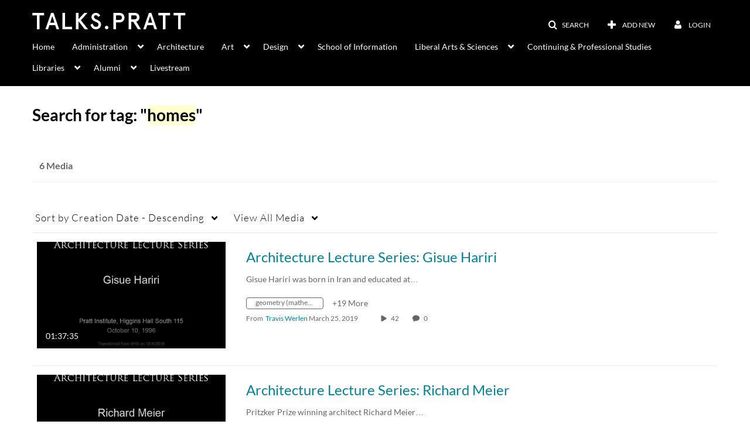

--- FILE ---
content_type: text/html; charset=UTF-8
request_url: https://talks.pratt.edu/tag?tagid=homes
body_size: 35077
content:
<!DOCTYPE html>

<html lang="en">
<head>
    <link rel="search" type="application/opensearchdescription+xml" href="/osd">

    
            <script  nonce="6546889627258180259">
                window.kalturaGlobalConfig ||= {};
                window.kalturaGlobalConfig.stylesNonce = "9142122115946872235";
            </script>
        
<meta http-equiv='X-UA-Compatible' content='requiresActiveX=true' /><!-- viewhook start modulesHeader -->


<script  nonce="6546889627258180259">
    (function() {
        if (!window.GLOBAL_KMS) {
            GLOBAL_KMS = {}
        }
        GLOBAL_KMS = GLOBAL_KMS || {};
        GLOBAL_KMS.helpers = GLOBAL_KMS.helpers || {};
        GLOBAL_KMS.helpers.browserTheme = window.matchMedia("(prefers-color-scheme: dark)").matches ? "dark" : "light";
        GLOBAL_KMS.helpers.themes = {
            light: null,
            dark: {"mode":"dark","theme":"dark"}        };

    })();
</script>

<!-- viewhook end modulesHeader -->
    <script  nonce="6546889627258180259">
        // set webpack public path url to be able to load new react
        window.resourceBasePath = "https://assets.mediaspace.kaltura.com/5.164.10.968/public/react-new/"
    </script>


<meta name="xsrf-ajax-nonce" content="[base64]" />
<meta http-equiv="Content-Type" content="text/html; charset=utf-8" />
<meta name="viewport" content="width=device-width, initial-scale=1.0" /><title>talks.pratt.edu</title>



<script type="text/javascript"  nonce="6546889627258180259">
    document.addEventListener("kmsButtonClickAnalytics", function (e) {
        // name is mandatory
        if (e.detail.name) {
            var urldata = '&buttonName='+e.detail.name+'&buttonValue='+e.detail.value+'&buttonType='+e.detail.type;

            if (e.detail.ks) {
                                urldata += '&ks='+e.detail.ks;
            }

            if (e.detail.location) {
                urldata += '&buttonInfo='+e.detail.location;
            }
            else if (e.detail.moduleName) { // keep for backward compatibility
                urldata += '&buttonInfo='+e.detail.moduleName;
            }

            if (e.detail.entryId) {
                urldata += '&entryId='+e.detail.entryId;
            }

            if (e.detail.applicationFeature) {
                urldata += '&feature='+e.detail.applicationFeature;
            }

            // use GET params because POST has issues with CORS
            var urlbase = 'https://analytics.kaltura.com/api_v3/index.php?service=analytics&action=trackEvent&eventType=10002&partnerId=2071011&kalturaApplication=1&kalturaApplicationVer=5.164.10&application=MediaSpace&applicationVer=5.164.10&sessionId=eudjlaqjo0gstcto2tf60phea6&virtualEventId=&referrer=https%3A%2F%2Ftalks.pratt.edu%2Ftag';
            navigator.sendBeacon(urlbase + urldata);
        }
    });
</script>

<link href="https://cdnsecakmi.kaltura.com/p/2071011/sp/207101100/raw/entry_id/1_g7ftj6y4/version/100001" rel="icon" /><link href="https://cdnsecakmi.kaltura.com/p/2071011/sp/207101100/raw/entry_id/1_g7ftj6y4/version/100001" rel="apple-touch-icon" /><link href="https://cdnsecakmi.kaltura.com/p/2071011/sp/207101100/raw/entry_id/1_g7ftj6y4/version/100001" rel="icon" type="image/x-icon" /><link href="https://assets.mediaspace.kaltura.com/5.164.10.968/public/build0/consolidated/1114b47a8f85d6447dbfb95e9d33780c.css" media="screen" rel="stylesheet" type="text/css" /><script type="text/javascript" nonce="6546889627258180259">
    //<![CDATA[
    if (typeof(LOCALE) == 'object'){
	var locale = [];
    for (var key in locale) {
        LOCALE[key] = locale[key];
    }
}
else {
	LOCALE = [];
}
    //]]>
</script>
<script type="text/javascript" nonce="6546889627258180259">
    //<![CDATA[
    if (typeof(LOCALE) == 'object'){
	var locale = {"%1 comment":"%1 comment","%1 comments":"%1 comments","Add comment at %1":"Add comment at %1"};
    for (var key in locale) {
        LOCALE[key] = locale[key];
    }
}
else {
	LOCALE = {"%1 comment":"%1 comment","%1 comments":"%1 comments","Add comment at %1":"Add comment at %1"};
}
    //]]>
</script>
<script type="text/javascript" nonce="6546889627258180259">
    //<![CDATA[
        var localeCode = "en";
    //]]>
</script>
<script type="text/javascript" nonce="6546889627258180259">
    //<![CDATA[
    if (typeof(LOCALE) == 'object'){
	var locale = {"Service requests":"Service Requests","Existing Requests":"Existing Requests","Order":"Order","Order Captions & Enrichment Services":"Order Captions & Enrichment Services","No requests were found":"No requests were found","Your request has been received. Your video will automatically be updated upon completion.":"Your request has been received. Your video will automatically be updated upon completion.","Service was already requested for this video":"Service was already requested for this video","Oops.. it seems you are not allowed to do that":"Oops.. it seems you are not allowed to do that","The request cannot be fulfilled. Your account credit is depleted. Please contact your administrator":"The request cannot be fulfilled. Your account credit is depleted. Please contact your administrator","Are you sure you want to cancel this request?":"Are you sure you want to cancel this request?","The request is already in progress, therefore cannot be canceled.":"The request is already in progress, therefore cannot be canceled.","No":"No","Yes":"Yes","Cancel Request":"Cancel Request","The captions file should be in %1, SRT type and with an accuracy rate of 99% or higher":"The captions file should be in %1, SRT type and with an accuracy rate of 99% or higher","The captions file uploaded successfully.":"The captions file uploaded successfully.","A captions file is required to perform translation. Please upload a captions file.":"A captions file is required to perform translation. Please upload a captions file.","Choose Captions File:":"Choose Captions File:","Upload Captions File":"Upload Captions File","Select a file":"Select a file","Browse":"Browse","Label":"Label","Live captioning order minimum time before the event starts is %1 minutes. Please make sure to order captions within this timeframe.":"Live captioning order minimum time before the event starts is %1 minutes. Please make sure to order captions within this timeframe.","Are you sure you want to cancel this request? You will still be charged. The refund period has expired":"Are you sure you want to cancel this request? You will still be charged. The refund period has expired","Service was already done for this video. Are you sure you want to resubmit?":"Service was already done for this video. Are you sure you want to resubmit?","One or more of these services was already done for this video, are you sure you want to resubmit?":"One or more of these services was already done for this video, are you sure you want to resubmit?","Resubmit":"Resubmit","Resubmit request":"Resubmit request","Request Date":"Request Date","Service":"Service","Language":"Language","Status":"Status","Abort Task":"Abort Task","Edit Caption":"Edit Caption","Request can not be ordered, there is no credit for ordering. Please contact your administrator":"Request can not be ordered, there is no credit for ordering. Please contact your administrator","%1 items, legend %2 color. Press Enter to see the summary":"%1 items, legend %2 color. Press Enter to see the summary","Summary for %1 requests: %2":"Summary for %1 requests: %2","No data available":"No data available","Unit:":"Unit:","Apply to content published by the following role:":"Apply to content published by the following role:","Add Speaker Identification":"Add Speaker Identification","Instructions & Notes:":"Instructions & Notes:","Submit":"Submit","Service:":"Service:","Source Media Language:":"Source Media Language:","Feature:":"Feature:","Target Translation Language:":"Target Translation Language:","Turnaround Time:":"Turnaround Time:","The selected Turn Around Time can be fulfilled only for media that is up to 15 minutes duration.":"The selected Turn Around Time can be fulfilled only for media that is up to 15 minutes duration.","Choose txt file*":"Choose txt file*","Upload txt":"Upload txt","No files were found":"No files were found","File Name":"File Name","Title":"Title","Uploaded At":"Uploaded At","At the beginning of the event":"At the beginning of the event","15 minutes before the event starts":"15 minutes before the event starts","30 minutes before the event starts":"30 minutes before the event starts","60 minutes before the event starts":"60 minutes before the event starts","At the end of the event":"At the end of the event","15 minutes after the event ends":"15 minutes after the event ends","30 minutes after the event ends":"30 minutes after the event ends","60 minutes after the event ends":"60 minutes after the event ends","Live Captions Start Time:":"Live Captions Start Time:","Live Captions End Time:":"Live Captions End Time:","We recommend to extend the live captions scheduling to avoid disconnections before the event ends":"We recommend to extend the live captions scheduling to avoid disconnections before the event ends","To order live captions, you must first schedule a webcast":"To order live captions, you must first schedule a webcast","Task ID:":"Task ID:","Requester:":"Requester:","Fidelity:":"Fidelity:","Received date:":"Received Date:","Due-date:":"Due-date:","View Ordering Rules":"View Ordering Rules","Create Rule":"Create Rule","Service will be ordered for each media published to this channel in the future.":"Service will be ordered for each media published to this channel in the future.","Create Rule for Ordering":"Create Rule for Ordering","No rules were found":"No rules were found","Your order has been received. Order requests will be generated and automatically approved for each video published to this channel in the future.":"Your order has been received. Order requests will be generated and automatically approved for each video published to this channel in the future.","Are you sure you want to cancel this rule?<br\/>Order requests will not be generated automatically for videos published to this channel in the future.":"Are you sure you want to cancel this rule?<br\/>Order requests will not be generated automatically for videos published to this channel in the future.","A similar rule already exists for this profile.":"A similar rule already exists for this profile.","Services ordering rules for channels":"Services ordering rules for channels","Remaining Credit":"Remaining Credit","Used Credit":"Used Credit","Credit Overages":"Credit Overages","current credit status":"Current Credit Status","Credit expiration date":"Credit Expiration Date","Media ID:":"Media ID:","Duration:":"Duration:","Service Type:":"Service Type:","Source Language:":"Source Language:","Target Language:":"Target Language:","Completed Date:":"Completed Date:","Speaker ID:":"Speaker ID:","aborted":"Aborted","error":"Error","pending":"Pending","pendingModeration":"Pending Approval","pendingEntryReady":"Draft","processing":"Processing","ready":"Completed","rejected":"Rejected","scheduled":"Scheduled","human":"Professional","machine":"Machine","manager":"Manager","moderator (and higher)":"Moderator (and higher)","contributor (and higher)":"Contributor (and higher)","member (and higher)":"Member (and higher)","anyone":"Anyone","captions":"Captions","translation":"Translation","audioDescription":"Audio Description","audio description":"Audio Description","alignment":"Alignment","chaptering":"Chaptering","dubbing":"Dubbing","liveCaption":"Live Captions","live captions":"Live Captions","live translation":"Live Translation","liveTranslation":"Live Translation","ocr":"OCR","videoAnalysis":"OCR","extendedAudioDescription":"Extended Audio Description","extended audio description":"Extended Audio Description","clips":"Clips","quiz":"Quiz","summary":"Summary","sign language":"Sign Language","signLanguage":"Sign Language","ar":"Arabic","cmn":"Mandarin Chinese","de":"German","en":"English","enGb":"English (British)","enUs":"English (American)","enAsl":"English (ASL)","enBsl":"English (BSL)","es":"Spanish","fr":"French","el":"Greek","he":"Hebrew","hi":"Hindi","hu":"Hungarian","it":"Italian","ja":"Japanese","ko":"Korean","nl":"Dutch","pt":"Portuguese","pl":"Polish","ru":"Russian","ro":"Romanian","tr":"Turkish","yue":"Cantonese","zh":"Chinese","th":"Thai","sv":"Swedish","da":"Danish","no":"Norwegian","fi":"Finnish","is":"Icelandic","in":"Indonesian","ptBR":"Portuguese (Brazil)","esXL":"Spanish (Latin America)","ga":"Irish","cy":"Welsh","ur":"Urdu","ta":"Tamil","ml":"Malayalam","zu":"Zulu","vi":"Vietnamese","uk":"Ukrainian","frCa":"French (Canada)","zhTw":"Taiwanese Mandarin","ca":"Catalan","af":"Afrikaans","bg":"Bulgarian","et":"Estonian","lv":"Latvian","lt":"Lithuanian","sk":"Slovak","ba":"Bashkir","eu":"Basque","be":"Belarusian","hr":"Croatian","eo":"Esperanto","fa":"Farsi","gl":"Galician","ia":"Interlingua","ms":"Malay","mr":"Marathi","mn":"Mongolian","sl":"Slovenian","te":"Telugu","ug":"Uighur","enAu":"English (Australian)","az":"Azerbaijani","bn":"Bengali","my":"Burmese","bs":"Bosnian","ka":"Georgian","gu":"Gujarati","jv":"Javanese","kn":"Kannada","kk":"Kazakh","km":"Khmer","lo":"Lao","mk":"Macedonian","ne":"Nepali","faIr":"Persian (Iran)","pa":"Punjabi","sr":"Serbian","si":"Sinhala","skSk":"Slovakian","su":"Sudanese","sw":"Swahili","tl":"Tagalog (Filipino)","uz":"Uzbek","xh":"Xhosa","zhCn":"Simplified Chinese","zhHk":"Traditional Chinese","cs":"Czech","autoDetect":"Auto-Detect","bestEffort":"Best Effort","fortyEightHours":"48 hours","immediate":"Immediate","sixHours":"6 hours","thirtyMinutes":"30 minutes","threeHours":"3 hours","twentyFourHours":"24 hours","twoHours":"2 hours","eightHours":"8 hours","twelveHours":"12 hours","tenDays":"10 days","fourDays":"4 days","fiveDays":"5 days","oneBusinessDay":"1 Business Day","twoBusinessDays":"2 Business Days","threeBusinessDays":"3 Business Days","fourBusinessDays":"4 Business Days","fiveBusinessDays":"5 Business Days","sixBusinessDays":"6 Business Days","sevenBusinessDays":"7 Business Days","Service Requests":"Service Requests","Unit":"Unit","View Channel Rules":"View Channel Rules","Number of Requests":"Number of Requests","Show Details":"Show Details","Hide Details":"Hide Details","Are you sure you want to reject the selected request(s)?":"Are you sure you want to reject the selected request(s)?","Are you sure you want to approve the selected request(s)?":"Are you sure you want to approve the selected request(s)?","Approve Requests":"Approve Requests","Approve":"Approve","Reject":"Reject","Email CSV":"Email CSV","Your requests cannot be approved since your account lacks credit for ordering. Please re-select requests to approve.":"Your requests cannot be approved since your account lacks credit for ordering. Please re-select requests to approve.","Last 30 Days":"Last 30 Days","Last 90 Days":"Last 90 Days","Last Year":"Last Year","Reject Requests":"Reject Requests","From":"From","To":"To","Start Time:":"Start Time:","End Time:":"End Time:","Media Name":"Media Name","TAT":"TAT","Feature":"Feature","Cost":"Cost","%1 row":"%1 row","Expand":"Expand","dashboard requests":"dashboard requests","not sortable":"not sortable","sortable":"sortable","Filter request by days, currently selected":"Filter request by days, currently selected","after pressing enter or space, press tab to access filters":"after pressing enter, press tab to access filters","sorted in ascending order":"sorted in ascending order","sorted in descending order":"sorted in descending order","Service was already requested for some of the selected media":"Service was already requested for some of the selected media","Some requests cannot be fulfilled. Your account credit is depleted. Please contact your administrator":"Some requests cannot be fulfilled. Your account credit is depleted. Please contact your administrator","Order Captions & Enrichment Services - %1 Selected Media":"Order Captions & Enrichment Services - %1 Selected Media","Completed":"Completed","Pending, Processing & Draft":"Pending, Processing & Draft","Processing":"Processing","Rejected":"Rejected","Other":"Other","blue":"blue","grey":"grey","yellow":"yellow","red":"red","dark grey":"dark grey","Filter request by days, currently selected %1":"Filter request by days, currently selected %1","To expand details, press Enter":"To expand details, press Enter","To collapse details, press Enter":"To collapse details, press Enter"};
    for (var key in locale) {
        LOCALE[key] = locale[key];
    }
}
else {
	LOCALE = {"Service requests":"Service Requests","Existing Requests":"Existing Requests","Order":"Order","Order Captions & Enrichment Services":"Order Captions & Enrichment Services","No requests were found":"No requests were found","Your request has been received. Your video will automatically be updated upon completion.":"Your request has been received. Your video will automatically be updated upon completion.","Service was already requested for this video":"Service was already requested for this video","Oops.. it seems you are not allowed to do that":"Oops.. it seems you are not allowed to do that","The request cannot be fulfilled. Your account credit is depleted. Please contact your administrator":"The request cannot be fulfilled. Your account credit is depleted. Please contact your administrator","Are you sure you want to cancel this request?":"Are you sure you want to cancel this request?","The request is already in progress, therefore cannot be canceled.":"The request is already in progress, therefore cannot be canceled.","No":"No","Yes":"Yes","Cancel Request":"Cancel Request","The captions file should be in %1, SRT type and with an accuracy rate of 99% or higher":"The captions file should be in %1, SRT type and with an accuracy rate of 99% or higher","The captions file uploaded successfully.":"The captions file uploaded successfully.","A captions file is required to perform translation. Please upload a captions file.":"A captions file is required to perform translation. Please upload a captions file.","Choose Captions File:":"Choose Captions File:","Upload Captions File":"Upload Captions File","Select a file":"Select a file","Browse":"Browse","Label":"Label","Live captioning order minimum time before the event starts is %1 minutes. Please make sure to order captions within this timeframe.":"Live captioning order minimum time before the event starts is %1 minutes. Please make sure to order captions within this timeframe.","Are you sure you want to cancel this request? You will still be charged. The refund period has expired":"Are you sure you want to cancel this request? You will still be charged. The refund period has expired","Service was already done for this video. Are you sure you want to resubmit?":"Service was already done for this video. Are you sure you want to resubmit?","One or more of these services was already done for this video, are you sure you want to resubmit?":"One or more of these services was already done for this video, are you sure you want to resubmit?","Resubmit":"Resubmit","Resubmit request":"Resubmit request","Request Date":"Request Date","Service":"Service","Language":"Language","Status":"Status","Abort Task":"Abort Task","Edit Caption":"Edit Caption","Request can not be ordered, there is no credit for ordering. Please contact your administrator":"Request can not be ordered, there is no credit for ordering. Please contact your administrator","%1 items, legend %2 color. Press Enter to see the summary":"%1 items, legend %2 color. Press Enter to see the summary","Summary for %1 requests: %2":"Summary for %1 requests: %2","No data available":"No data available","Unit:":"Unit:","Apply to content published by the following role:":"Apply to content published by the following role:","Add Speaker Identification":"Add Speaker Identification","Instructions & Notes:":"Instructions & Notes:","Submit":"Submit","Service:":"Service:","Source Media Language:":"Source Media Language:","Feature:":"Feature:","Target Translation Language:":"Target Translation Language:","Turnaround Time:":"Turnaround Time:","The selected Turn Around Time can be fulfilled only for media that is up to 15 minutes duration.":"The selected Turn Around Time can be fulfilled only for media that is up to 15 minutes duration.","Choose txt file*":"Choose txt file*","Upload txt":"Upload txt","No files were found":"No files were found","File Name":"File Name","Title":"Title","Uploaded At":"Uploaded At","At the beginning of the event":"At the beginning of the event","15 minutes before the event starts":"15 minutes before the event starts","30 minutes before the event starts":"30 minutes before the event starts","60 minutes before the event starts":"60 minutes before the event starts","At the end of the event":"At the end of the event","15 minutes after the event ends":"15 minutes after the event ends","30 minutes after the event ends":"30 minutes after the event ends","60 minutes after the event ends":"60 minutes after the event ends","Live Captions Start Time:":"Live Captions Start Time:","Live Captions End Time:":"Live Captions End Time:","We recommend to extend the live captions scheduling to avoid disconnections before the event ends":"We recommend to extend the live captions scheduling to avoid disconnections before the event ends","To order live captions, you must first schedule a webcast":"To order live captions, you must first schedule a webcast","Task ID:":"Task ID:","Requester:":"Requester:","Fidelity:":"Fidelity:","Received date:":"Received Date:","Due-date:":"Due-date:","View Ordering Rules":"View Ordering Rules","Create Rule":"Create Rule","Service will be ordered for each media published to this channel in the future.":"Service will be ordered for each media published to this channel in the future.","Create Rule for Ordering":"Create Rule for Ordering","No rules were found":"No rules were found","Your order has been received. Order requests will be generated and automatically approved for each video published to this channel in the future.":"Your order has been received. Order requests will be generated and automatically approved for each video published to this channel in the future.","Are you sure you want to cancel this rule?<br\/>Order requests will not be generated automatically for videos published to this channel in the future.":"Are you sure you want to cancel this rule?<br\/>Order requests will not be generated automatically for videos published to this channel in the future.","A similar rule already exists for this profile.":"A similar rule already exists for this profile.","Services ordering rules for channels":"Services ordering rules for channels","Remaining Credit":"Remaining Credit","Used Credit":"Used Credit","Credit Overages":"Credit Overages","current credit status":"Current Credit Status","Credit expiration date":"Credit Expiration Date","Media ID:":"Media ID:","Duration:":"Duration:","Service Type:":"Service Type:","Source Language:":"Source Language:","Target Language:":"Target Language:","Completed Date:":"Completed Date:","Speaker ID:":"Speaker ID:","aborted":"Aborted","error":"Error","pending":"Pending","pendingModeration":"Pending Approval","pendingEntryReady":"Draft","processing":"Processing","ready":"Completed","rejected":"Rejected","scheduled":"Scheduled","human":"Professional","machine":"Machine","manager":"Manager","moderator (and higher)":"Moderator (and higher)","contributor (and higher)":"Contributor (and higher)","member (and higher)":"Member (and higher)","anyone":"Anyone","captions":"Captions","translation":"Translation","audioDescription":"Audio Description","audio description":"Audio Description","alignment":"Alignment","chaptering":"Chaptering","dubbing":"Dubbing","liveCaption":"Live Captions","live captions":"Live Captions","live translation":"Live Translation","liveTranslation":"Live Translation","ocr":"OCR","videoAnalysis":"OCR","extendedAudioDescription":"Extended Audio Description","extended audio description":"Extended Audio Description","clips":"Clips","quiz":"Quiz","summary":"Summary","sign language":"Sign Language","signLanguage":"Sign Language","ar":"Arabic","cmn":"Mandarin Chinese","de":"German","en":"English","enGb":"English (British)","enUs":"English (American)","enAsl":"English (ASL)","enBsl":"English (BSL)","es":"Spanish","fr":"French","el":"Greek","he":"Hebrew","hi":"Hindi","hu":"Hungarian","it":"Italian","ja":"Japanese","ko":"Korean","nl":"Dutch","pt":"Portuguese","pl":"Polish","ru":"Russian","ro":"Romanian","tr":"Turkish","yue":"Cantonese","zh":"Chinese","th":"Thai","sv":"Swedish","da":"Danish","no":"Norwegian","fi":"Finnish","is":"Icelandic","in":"Indonesian","ptBR":"Portuguese (Brazil)","esXL":"Spanish (Latin America)","ga":"Irish","cy":"Welsh","ur":"Urdu","ta":"Tamil","ml":"Malayalam","zu":"Zulu","vi":"Vietnamese","uk":"Ukrainian","frCa":"French (Canada)","zhTw":"Taiwanese Mandarin","ca":"Catalan","af":"Afrikaans","bg":"Bulgarian","et":"Estonian","lv":"Latvian","lt":"Lithuanian","sk":"Slovak","ba":"Bashkir","eu":"Basque","be":"Belarusian","hr":"Croatian","eo":"Esperanto","fa":"Farsi","gl":"Galician","ia":"Interlingua","ms":"Malay","mr":"Marathi","mn":"Mongolian","sl":"Slovenian","te":"Telugu","ug":"Uighur","enAu":"English (Australian)","az":"Azerbaijani","bn":"Bengali","my":"Burmese","bs":"Bosnian","ka":"Georgian","gu":"Gujarati","jv":"Javanese","kn":"Kannada","kk":"Kazakh","km":"Khmer","lo":"Lao","mk":"Macedonian","ne":"Nepali","faIr":"Persian (Iran)","pa":"Punjabi","sr":"Serbian","si":"Sinhala","skSk":"Slovakian","su":"Sudanese","sw":"Swahili","tl":"Tagalog (Filipino)","uz":"Uzbek","xh":"Xhosa","zhCn":"Simplified Chinese","zhHk":"Traditional Chinese","cs":"Czech","autoDetect":"Auto-Detect","bestEffort":"Best Effort","fortyEightHours":"48 hours","immediate":"Immediate","sixHours":"6 hours","thirtyMinutes":"30 minutes","threeHours":"3 hours","twentyFourHours":"24 hours","twoHours":"2 hours","eightHours":"8 hours","twelveHours":"12 hours","tenDays":"10 days","fourDays":"4 days","fiveDays":"5 days","oneBusinessDay":"1 Business Day","twoBusinessDays":"2 Business Days","threeBusinessDays":"3 Business Days","fourBusinessDays":"4 Business Days","fiveBusinessDays":"5 Business Days","sixBusinessDays":"6 Business Days","sevenBusinessDays":"7 Business Days","Service Requests":"Service Requests","Unit":"Unit","View Channel Rules":"View Channel Rules","Number of Requests":"Number of Requests","Show Details":"Show Details","Hide Details":"Hide Details","Are you sure you want to reject the selected request(s)?":"Are you sure you want to reject the selected request(s)?","Are you sure you want to approve the selected request(s)?":"Are you sure you want to approve the selected request(s)?","Approve Requests":"Approve Requests","Approve":"Approve","Reject":"Reject","Email CSV":"Email CSV","Your requests cannot be approved since your account lacks credit for ordering. Please re-select requests to approve.":"Your requests cannot be approved since your account lacks credit for ordering. Please re-select requests to approve.","Last 30 Days":"Last 30 Days","Last 90 Days":"Last 90 Days","Last Year":"Last Year","Reject Requests":"Reject Requests","From":"From","To":"To","Start Time:":"Start Time:","End Time:":"End Time:","Media Name":"Media Name","TAT":"TAT","Feature":"Feature","Cost":"Cost","%1 row":"%1 row","Expand":"Expand","dashboard requests":"dashboard requests","not sortable":"not sortable","sortable":"sortable","Filter request by days, currently selected":"Filter request by days, currently selected","after pressing enter or space, press tab to access filters":"after pressing enter, press tab to access filters","sorted in ascending order":"sorted in ascending order","sorted in descending order":"sorted in descending order","Service was already requested for some of the selected media":"Service was already requested for some of the selected media","Some requests cannot be fulfilled. Your account credit is depleted. Please contact your administrator":"Some requests cannot be fulfilled. Your account credit is depleted. Please contact your administrator","Order Captions & Enrichment Services - %1 Selected Media":"Order Captions & Enrichment Services - %1 Selected Media","Completed":"Completed","Pending, Processing & Draft":"Pending, Processing & Draft","Processing":"Processing","Rejected":"Rejected","Other":"Other","blue":"blue","grey":"grey","yellow":"yellow","red":"red","dark grey":"dark grey","Filter request by days, currently selected %1":"Filter request by days, currently selected %1","To expand details, press Enter":"To expand details, press Enter","To collapse details, press Enter":"To collapse details, press Enter"};
}
    //]]>
</script>
<script type="text/javascript" nonce="6546889627258180259">
    //<![CDATA[
    if (typeof(LOCALE) == 'object'){
	var locale = {"Watch Later":"Watch Later","Add to %1":"Add to %1","Remove from %1":"Remove from %1","Undo Remove from %1":"Undo Remove from %1","Undo":"Undo","was removed from %1":"was removed from %1","No media in your %1":"No media in your %1","Browse the site to find media and add it to your %1":"Browse the site to find media and add it to your %1","Add to watch list":"Add to watch list","Remove from watch list":"Remove from watch list","Failed to update watch list.":"Failed to update watch list."};
    for (var key in locale) {
        LOCALE[key] = locale[key];
    }
}
else {
	LOCALE = {"Watch Later":"Watch Later","Add to %1":"Add to %1","Remove from %1":"Remove from %1","Undo Remove from %1":"Undo Remove from %1","Undo":"Undo","was removed from %1":"was removed from %1","No media in your %1":"No media in your %1","Browse the site to find media and add it to your %1":"Browse the site to find media and add it to your %1","Add to watch list":"Add to watch list","Remove from watch list":"Remove from watch list","Failed to update watch list.":"Failed to update watch list."};
}
    //]]>
</script>
<script type="text/javascript" nonce="6546889627258180259">
    //<![CDATA[
    if (typeof(LOCALE) == 'object'){
	var locale = {"Currently in preview mode!":"Currently in preview mode!","Turn preview off":"Turn preview off"};
    for (var key in locale) {
        LOCALE[key] = locale[key];
    }
}
else {
	LOCALE = {"Currently in preview mode!":"Currently in preview mode!","Turn preview off":"Turn preview off"};
}
    //]]>
</script>
<script type="text/javascript" nonce="6546889627258180259">
    //<![CDATA[
    if (typeof(LOCALE) == 'object'){
	var locale = {"Processing":"Processing","Show more":"Show more"};
    for (var key in locale) {
        LOCALE[key] = locale[key];
    }
}
else {
	LOCALE = {"Processing":"Processing","Show more":"Show more"};
}
    //]]>
</script>
<script type="text/javascript" nonce="6546889627258180259">
    //<![CDATA[
    if (typeof(LOCALE) == 'object'){
	var locale = {"%1 hour":"%1 hour","%1 hours":"%1 hours","%1 minute":"%1 minute","%1 minutes":"%1 minutes","%1 second":"%1 second","%1 seconds":"%1 seconds","Co-Editor":"Co-Editor","Co-Publisher":"Co-Publisher","Co-Viewer":"Co-Viewer","Collaborator":"Collaborator","Group Co-Editor":"Group Co-Editor","Group Co-Publisher":"Group Co-Publisher","Group Co-Viewer":"Group Co-Viewer","Group Owner":"Group Owner","Owner":"Owner","This field is required":"This field is required"};
    for (var key in locale) {
        LOCALE[key] = locale[key];
    }
}
else {
	LOCALE = {"%1 hour":"%1 hour","%1 hours":"%1 hours","%1 minute":"%1 minute","%1 minutes":"%1 minutes","%1 second":"%1 second","%1 seconds":"%1 seconds","Co-Editor":"Co-Editor","Co-Publisher":"Co-Publisher","Co-Viewer":"Co-Viewer","Collaborator":"Collaborator","Group Co-Editor":"Group Co-Editor","Group Co-Publisher":"Group Co-Publisher","Group Co-Viewer":"Group Co-Viewer","Group Owner":"Group Owner","Owner":"Owner","This field is required":"This field is required"};
}
    //]]>
</script>
<script type="text/javascript" nonce="6546889627258180259">
    //<![CDATA[
    if (typeof(LOCALE) == 'object'){
	var locale = {"Close engagement panel":"Close engagement panel","Collapse menu":"Collapse menu","Expand menu":"Expand menu","Open engagement panel":"Open engagement panel"};
    for (var key in locale) {
        LOCALE[key] = locale[key];
    }
}
else {
	LOCALE = {"Close engagement panel":"Close engagement panel","Collapse menu":"Collapse menu","Expand menu":"Expand menu","Open engagement panel":"Open engagement panel"};
}
    //]]>
</script>
<script type="text/javascript" nonce="6546889627258180259">
    //<![CDATA[
    if (typeof(LOCALE) == 'object'){
	var locale = {"Additional items":"Additional items","Back to %1":"Back to %1","Close side bar":"Close side bar","Connect with us on LinkedIn":"Connect with us on LinkedIn","Create":"Create","Follow us on Facebook":"Follow us on Facebook","Follow us on Instagram":"Follow us on Instagram","Follow us on Slack":"Follow us on Slack","Follow us on X":"Follow us on X","Follow us on line":"Follow us on line","Follow us on tiktok":"Follow us on tiktok","High Contrast Switch is %1":"High Contrast Switch is %1","Login to create new media":"Login to create new media","Off":"Off","On":"On","Open side bar":"Open side bar","Open sub menu %1":"Open sub menu %1","Search":"Search","Search all media":"Search all media","Search for site content":"Search for site content","Select Language":"Select Language","Show More":"Show More","Skip to main content":"Skip to main content","Subscribe to our YouTube Channel":"Subscribe to our YouTube Channel","The bulk operation for %1 %2 has been completed":"The bulk operation for %1 %2 has been completed","Watch us on Twitch":"Watch us on Twitch","user menu":"user menu"};
    for (var key in locale) {
        LOCALE[key] = locale[key];
    }
}
else {
	LOCALE = {"Additional items":"Additional items","Back to %1":"Back to %1","Close side bar":"Close side bar","Connect with us on LinkedIn":"Connect with us on LinkedIn","Create":"Create","Follow us on Facebook":"Follow us on Facebook","Follow us on Instagram":"Follow us on Instagram","Follow us on Slack":"Follow us on Slack","Follow us on X":"Follow us on X","Follow us on line":"Follow us on line","Follow us on tiktok":"Follow us on tiktok","High Contrast Switch is %1":"High Contrast Switch is %1","Login to create new media":"Login to create new media","Off":"Off","On":"On","Open side bar":"Open side bar","Open sub menu %1":"Open sub menu %1","Search":"Search","Search all media":"Search all media","Search for site content":"Search for site content","Select Language":"Select Language","Show More":"Show More","Skip to main content":"Skip to main content","Subscribe to our YouTube Channel":"Subscribe to our YouTube Channel","The bulk operation for %1 %2 has been completed":"The bulk operation for %1 %2 has been completed","Watch us on Twitch":"Watch us on Twitch","user menu":"user menu"};
}
    //]]>
</script>
<script type="text/javascript" nonce="6546889627258180259">
    //<![CDATA[
    if (typeof(LOCALE) == 'object'){
	var locale = {"%1 menuitem %2 %3":"%1 menuitem %2 %3"};
    for (var key in locale) {
        LOCALE[key] = locale[key];
    }
}
else {
	LOCALE = {"%1 menuitem %2 %3":"%1 menuitem %2 %3"};
}
    //]]>
</script>
<script type="text/javascript" nonce="6546889627258180259">
    //<![CDATA[
    if (typeof(LOCALE) == 'object'){
	var locale = {"Always open":"Always open","Cancel":"Cancel","Create":"Create","Create a Room":"Create a Room","Failed to create room":"Failed to create room","Name":"Name","Room availability":"Room availability","Room mode":"Room mode","Specific time frame":"Specific time frame","Your room mode":"Your room mode"};
    for (var key in locale) {
        LOCALE[key] = locale[key];
    }
}
else {
	LOCALE = {"Always open":"Always open","Cancel":"Cancel","Create":"Create","Create a Room":"Create a Room","Failed to create room":"Failed to create room","Name":"Name","Room availability":"Room availability","Room mode":"Room mode","Specific time frame":"Specific time frame","Your room mode":"Your room mode"};
}
    //]]>
</script>
<script type="text/javascript" nonce="6546889627258180259">
    //<![CDATA[
    if (typeof(LOCALE) == 'object'){
	var locale = {"%1 date":"%1 date","%1 for %2 playlist":"%1 for %2 playlist","%1 is required":"%1 is required","%1 time":"%1 time","%1, choose date":"%1, choose date","A-Z":"A-Z","Add":"Add","All characters are allowed":"All characters are allowed","Bold":"Bold","Can't contain first name or last name":"Can't contain first name or last name","Cancel":"Cancel","Clear Search":"Clear Search","Copy":"Copy","Creation Date":"Creation Date","End time":"End time","End time must be later than start time":"End time must be later than start time","Filters":"Filters","Insert Image":"Insert Image","Insert Link":"Insert Link","Italic":"Italic","LIVE":"LIVE","Live":"Live","Media Count":"Media Count","Members Count":"Members Count","Name":"Name","Name cannot exceed 255 characters":"Name cannot exceed 255 characters","No Matching results found":"No Matching results found","OK":"OK","Off":"Off","On":"On","Ordered List":"Ordered List","Password strength: ":"Password strength: ","Please enter a valid password":"Please enter a valid password","Privacy":"Privacy","Scan this QR code with your authentication app. You can download an authentication app for both platforms:":"Scan this QR code with your authentication app. You can download an authentication app for both platforms:","Scheduled":"Scheduled","Searching...":"Searching...","Show Less":"Show Less","Show More":"Show More","Sort By":"Sort By","Start time":"Start time","This field is required":"This field is required","This site is protected by reCAPTCHA and the Google %1 Privacy Policy %2 and %3 Terms of Service %4 apply":"This site is protected by reCAPTCHA and the Google %1 Privacy Policy %2 and %3 Terms of Service %4 apply","Time gap between start and end time cannot be larger than 24 hours":"Time gap between start and end time cannot be larger than 24 hours","Time zone":"Time zone","Top %1":"Top %1","Type something":"Type something","Underline":"Underline","Unordered List":"Unordered List","Update Date":"Update Date","Z-A":"Z-A","close":"close","condition met":"condition met","condition not met":"condition not met","current progress: %1%":"current progress: %1%","link to app store":"link to app store","link to google play":"link to google play","medium":"medium","more":"more","next slide arrow":"next slide arrow","previous slide arrow":"previous slide arrow","remove":"remove","show actions":"show actions","strong":"strong","thumbnail for %1":"thumbnail for %1","watch %1":"watch %1","watch %1, duration: %2":"watch %1, duration: %2","weak":"weak"};
    for (var key in locale) {
        LOCALE[key] = locale[key];
    }
}
else {
	LOCALE = {"%1 date":"%1 date","%1 for %2 playlist":"%1 for %2 playlist","%1 is required":"%1 is required","%1 time":"%1 time","%1, choose date":"%1, choose date","A-Z":"A-Z","Add":"Add","All characters are allowed":"All characters are allowed","Bold":"Bold","Can't contain first name or last name":"Can't contain first name or last name","Cancel":"Cancel","Clear Search":"Clear Search","Copy":"Copy","Creation Date":"Creation Date","End time":"End time","End time must be later than start time":"End time must be later than start time","Filters":"Filters","Insert Image":"Insert Image","Insert Link":"Insert Link","Italic":"Italic","LIVE":"LIVE","Live":"Live","Media Count":"Media Count","Members Count":"Members Count","Name":"Name","Name cannot exceed 255 characters":"Name cannot exceed 255 characters","No Matching results found":"No Matching results found","OK":"OK","Off":"Off","On":"On","Ordered List":"Ordered List","Password strength: ":"Password strength: ","Please enter a valid password":"Please enter a valid password","Privacy":"Privacy","Scan this QR code with your authentication app. You can download an authentication app for both platforms:":"Scan this QR code with your authentication app. You can download an authentication app for both platforms:","Scheduled":"Scheduled","Searching...":"Searching...","Show Less":"Show Less","Show More":"Show More","Sort By":"Sort By","Start time":"Start time","This field is required":"This field is required","This site is protected by reCAPTCHA and the Google %1 Privacy Policy %2 and %3 Terms of Service %4 apply":"This site is protected by reCAPTCHA and the Google %1 Privacy Policy %2 and %3 Terms of Service %4 apply","Time gap between start and end time cannot be larger than 24 hours":"Time gap between start and end time cannot be larger than 24 hours","Time zone":"Time zone","Top %1":"Top %1","Type something":"Type something","Underline":"Underline","Unordered List":"Unordered List","Update Date":"Update Date","Z-A":"Z-A","close":"close","condition met":"condition met","condition not met":"condition not met","current progress: %1%":"current progress: %1%","link to app store":"link to app store","link to google play":"link to google play","medium":"medium","more":"more","next slide arrow":"next slide arrow","previous slide arrow":"previous slide arrow","remove":"remove","show actions":"show actions","strong":"strong","thumbnail for %1":"thumbnail for %1","watch %1":"watch %1","watch %1, duration: %2":"watch %1, duration: %2","weak":"weak"};
}
    //]]>
</script>
<script type="text/javascript" nonce="6546889627258180259">
    //<![CDATA[
    if (typeof(LOCALE) == 'object'){
	var locale = {"Cancel":"Cancel","Choose type":"Choose type","Create":"Create","Create a Live Studio":"Create a Live Studio","Create town hall":"Create town hall","Event Recording":"Event Recording","Failed to create town hall":"Failed to create town hall","Name":"Name","Session type":"Session type"};
    for (var key in locale) {
        LOCALE[key] = locale[key];
    }
}
else {
	LOCALE = {"Cancel":"Cancel","Choose type":"Choose type","Create":"Create","Create a Live Studio":"Create a Live Studio","Create town hall":"Create town hall","Event Recording":"Event Recording","Failed to create town hall":"Failed to create town hall","Name":"Name","Session type":"Session type"};
}
    //]]>
</script>
<script type="text/javascript" nonce="6546889627258180259">
    //<![CDATA[
    if (typeof(LOCALE) == 'object'){
	var locale = {"Cancel":"Cancel","Create":"Create","Description":"Description","Failed to create channel":"Failed to create channel","Failed to create gallery":"Failed to create gallery","Name":"Name","The name you entered exceeds the character limit (60 characters)":"The name you entered exceeds the character limit (60 characters)"};
    for (var key in locale) {
        LOCALE[key] = locale[key];
    }
}
else {
	LOCALE = {"Cancel":"Cancel","Create":"Create","Description":"Description","Failed to create channel":"Failed to create channel","Failed to create gallery":"Failed to create gallery","Name":"Name","The name you entered exceeds the character limit (60 characters)":"The name you entered exceeds the character limit (60 characters)"};
}
    //]]>
</script>
<script type="text/javascript" nonce="6546889627258180259">
    //<![CDATA[
    if (typeof(LOCALE) == 'object'){
	var locale = {"Cancel":"Cancel","Create":"Create","Create playlist":"Create playlist","Description":"Description","Failed to create playlist":"Failed to create playlist","Name":"Name"};
    for (var key in locale) {
        LOCALE[key] = locale[key];
    }
}
else {
	LOCALE = {"Cancel":"Cancel","Create":"Create","Create playlist":"Create playlist","Description":"Description","Failed to create playlist":"Failed to create playlist","Name":"Name"};
}
    //]]>
</script>
<script type="text/javascript" nonce="6546889627258180259">
    //<![CDATA[
    if (typeof(LOCALE) == 'object'){
	var locale = {"Back":"Back","Cancel":"Cancel","Close":"Close","Close youtube entry edit form":"Close youtube entry edit form","Failed to load video data":"Failed to load video data","Failed to update information":"Failed to update information","Import from YouTube":"Import from YouTube","Importing of the youtube entry failed":"Importing of the youtube entry failed","No description available":"No description available","Only public videos are supported":"Only public videos are supported","Save & Close":"Save & Close","URL is not valid":"URL is not valid","YouTube Video":"YouTube Video","YouTube Video %1":"YouTube Video %1","Your information has been successfully updated.":"Your information has been successfully updated."};
    for (var key in locale) {
        LOCALE[key] = locale[key];
    }
}
else {
	LOCALE = {"Back":"Back","Cancel":"Cancel","Close":"Close","Close youtube entry edit form":"Close youtube entry edit form","Failed to load video data":"Failed to load video data","Failed to update information":"Failed to update information","Import from YouTube":"Import from YouTube","Importing of the youtube entry failed":"Importing of the youtube entry failed","No description available":"No description available","Only public videos are supported":"Only public videos are supported","Save & Close":"Save & Close","URL is not valid":"URL is not valid","YouTube Video":"YouTube Video","YouTube Video %1":"YouTube Video %1","Your information has been successfully updated.":"Your information has been successfully updated."};
}
    //]]>
</script>
<script type="text/javascript" nonce="6546889627258180259">
    //<![CDATA[
    if (typeof(LOCALE) == 'object'){
	var locale = {"%1 is a required field":"%1 is a required field","Cancel":"Cancel","Changes aren't saved. Are you sure you want to leave without saving them?":"Changes aren't saved. Are you sure you want to leave without saving them?","Leave":"Leave","Required for publish":"Required for publish","Save":"Save","Save Changes":"Save Changes","Unsaved Changes":"Unsaved Changes"};
    for (var key in locale) {
        LOCALE[key] = locale[key];
    }
}
else {
	LOCALE = {"%1 is a required field":"%1 is a required field","Cancel":"Cancel","Changes aren't saved. Are you sure you want to leave without saving them?":"Changes aren't saved. Are you sure you want to leave without saving them?","Leave":"Leave","Required for publish":"Required for publish","Save":"Save","Save Changes":"Save Changes","Unsaved Changes":"Unsaved Changes"};
}
    //]]>
</script>
<script type="text/javascript" nonce="6546889627258180259">
    //<![CDATA[
    if (typeof(LOCALE) == 'object'){
	var locale = {"All Media":"All Media","All common video, audio and image formats in all resolutions are accepted.":"All common video, audio and image formats in all resolutions are accepted.","An unexpected error occurred while trying to cancel uploads":"An unexpected error occurred while trying to cancel uploads","Are you sure you want to cancel %1 uploads?<br\/>This action cannot be undone.":"Are you sure you want to cancel %1 uploads?<br\/>This action cannot be undone.","Are you sure you want to cancel this upload?<br\/>This action cannot be undone.":"Are you sure you want to cancel this upload?<br\/>This action cannot be undone.","Back":"Back","Cancel":"Cancel","Cancel All":"Cancel All","Cancel All Uploads":"Cancel All Uploads","Cancel Upload":"Cancel Upload","Cancel upload for entry %1":"Cancel upload for entry %1","Canceled":"Canceled","Drag and drop a file to upload":"Drag and drop a file to upload","Drag and drop files to upload":"Drag and drop files to upload","Edit":"Edit","Edit All":"Edit All","Edit details for entry %1":"Edit details for entry %1","Error processing media: %1":"Error processing media: %1","Failed to update information":"Failed to update information","In Queue":"In Queue","Media Page":"Media Page","My Media":"My Media","Open Media page for entry %1":"Open Media page for entry %1","Processing":"Processing","Processing Failed":"Processing Failed","Ready":"Ready","Remove":"Remove","Remove entry %1 upload":"Remove entry %1 upload","Select a file":"Select a file","Select files":"Select files","Set Privacy To All":"Set Privacy To All","Unsupported file type: %1":"Unsupported file type: %1","Update All":"Update All","Upload Failed":"Upload Failed","Upload Media":"Upload Media","Upload failed for: %1":"Upload failed for: %1","Uploading %1 %":"Uploading %1 %","You're still uploading! Are you sure you want to leave this page?":"You're still uploading! Are you sure you want to leave this page?","Your information has been successfully updated.":"Your information has been successfully updated.","in queue":"in queue","ready":"ready","untitled":"untitled"};
    for (var key in locale) {
        LOCALE[key] = locale[key];
    }
}
else {
	LOCALE = {"All Media":"All Media","All common video, audio and image formats in all resolutions are accepted.":"All common video, audio and image formats in all resolutions are accepted.","An unexpected error occurred while trying to cancel uploads":"An unexpected error occurred while trying to cancel uploads","Are you sure you want to cancel %1 uploads?<br\/>This action cannot be undone.":"Are you sure you want to cancel %1 uploads?<br\/>This action cannot be undone.","Are you sure you want to cancel this upload?<br\/>This action cannot be undone.":"Are you sure you want to cancel this upload?<br\/>This action cannot be undone.","Back":"Back","Cancel":"Cancel","Cancel All":"Cancel All","Cancel All Uploads":"Cancel All Uploads","Cancel Upload":"Cancel Upload","Cancel upload for entry %1":"Cancel upload for entry %1","Canceled":"Canceled","Drag and drop a file to upload":"Drag and drop a file to upload","Drag and drop files to upload":"Drag and drop files to upload","Edit":"Edit","Edit All":"Edit All","Edit details for entry %1":"Edit details for entry %1","Error processing media: %1":"Error processing media: %1","Failed to update information":"Failed to update information","In Queue":"In Queue","Media Page":"Media Page","My Media":"My Media","Open Media page for entry %1":"Open Media page for entry %1","Processing":"Processing","Processing Failed":"Processing Failed","Ready":"Ready","Remove":"Remove","Remove entry %1 upload":"Remove entry %1 upload","Select a file":"Select a file","Select files":"Select files","Set Privacy To All":"Set Privacy To All","Unsupported file type: %1":"Unsupported file type: %1","Update All":"Update All","Upload Failed":"Upload Failed","Upload Media":"Upload Media","Upload failed for: %1":"Upload failed for: %1","Uploading %1 %":"Uploading %1 %","You're still uploading! Are you sure you want to leave this page?":"You're still uploading! Are you sure you want to leave this page?","Your information has been successfully updated.":"Your information has been successfully updated.","in queue":"in queue","ready":"ready","untitled":"untitled"};
}
    //]]>
</script>
<script type="text/javascript" nonce="6546889627258180259">
    //<![CDATA[
    if (typeof(LOCALE) == 'object'){
	var locale = {"%1 (Channel ID: %2)":"%1 (Channel ID: %2)","%1 (Course ID: %2, Category ID: %3)":"%1 (Course ID: %2, Category ID: %3)","%1 (Course ID: %2, Category ID: N\/A)":"%1 (Course ID: %2, Category ID: N\/A)","%1 (Gallery ID: %2)":"%1 (Gallery ID: %2)","Add":"Add","Add Collaboration":"Add Collaboration","Add collaborators":"Add collaborators","Add to playlist":"Add to playlist","Add to watch list":"Add to watch list","Add users by email, assign roles, and control their access for the session.":"Add users by email, assign roles, and control their access for the session.","Add\/Remove collaborators":"Add\/Remove collaborators","An error occurred while detaching the recording":"An error occurred while detaching the recording","Anyone with entitlements to the gallery\/channel can view":"Anyone with entitlements to the gallery\/channel can view","Anyone with entitlements to the gallery\/channel can view.":"Anyone with entitlements to the gallery\/channel can view.","Anyone with the link can view":"Anyone with the link can view","Are you sure you want to detach the recording from live session?":"Are you sure you want to detach the recording from live session?","Are you sure you want to set %1 media items as private? They will no longer be available for users in search results or with a link.":"Are you sure you want to set %1 media items as private? They will no longer be available for users in search results or with a link.","Are you sure you want to set %1 media items as unlisted? They will be available to any user with a link.":"Are you sure you want to set %1 media items as unlisted? They will be available to any user with a link.","Are you sure you want to set this media as private? It will be removed from all published locations in this application.":"Are you sure you want to set this media as private? It will be removed from all published locations in this application.","Are you sure you want to set this media as private? It will no longer be available for users in search results or with a link.":"Are you sure you want to set this media as private? It will no longer be available for users in search results or with a link.","Are you sure you want to set this media as unlisted? It will be available to any user with a link.":"Are you sure you want to set this media as unlisted? It will be available to any user with a link.","Are you sure you want to set this media as unlisted? It will be removed from all published locations in this application, but will be available for any users with a link to the media.":"Are you sure you want to set this media as unlisted? It will be removed from all published locations in this application, but will be available for any users with a link to the media.","Are you sure you want to transfer ownership for %1 item(s)?":"Are you sure you want to transfer ownership for %1 item(s)?","By changing ownership, you will no longer be able to perform any actions on the media or be able to see it in your My Media, unless you are a collaborator on the entry.":"By changing ownership, you will no longer be able to perform any actions on the media or be able to see it in your My Media, unless you are a collaborator on the entry.","Cancel":"Cancel","Cancel RSVP":"Cancel RSVP","Cannot invite new users from this email domain":"Cannot invite new users from this email domain","Category ID: %1":"Category ID: %1","Change publish locations":"Change publish locations","Channels":"Channels","Clone room in progress":"Clone room in progress","Clone room is ready":"Clone room is ready","Clone session in progress":"Clone session in progress","Clone session is ready":"Clone session is ready","Close":"Close","Could not publish the following media:":"Could not publish the following media:","Could not update the following media:":"Could not update the following media:","Create":"Create","Create new playlist":"Create new playlist","Create playlist title":"Create playlist title","Delete":"Delete","Detach":"Detach","Detach recording":"Detach recording","Editor":"Editor","Email was sent to %1 with instructions":"Email was sent to %1 with instructions","Enter text to search channels":"Enter text to search channels","Enter text to search galleries":"Enter text to search galleries","Error sending calendar email":"Error sending calendar email","Error updating media":"Error updating media","Exceptions":"Exceptions","External":"External","Failed detaching recording":"Failed detaching recording","Failed to clone the room":"Failed to clone the room","Failed to clone the session":"Failed to clone the session","Failed to delete the media":"Failed to delete the media","Failed to generate invite link":"Failed to generate invite link","Failed to update information":"Failed to update information","Failed to update watch list.":"Failed to update watch list.","Field %1 is required":"Field %1 is required","Galleries":"Galleries","Generate invite link":"Generate invite link","Go to the new room":"Go to the new room","Go to the new session":"Go to the new session","Google calendar":"Google calendar","Invite Users":"Invite Users","Invite users":"Invite users","Link copied to clipboard.":"Link copied to clipboard.","Link to media page":"Link to media page","Make myself a collaborator":"Make myself a collaborator","Media is pending\/rejected in %1 channels.":"Media is pending\/rejected in %1 channels.","Media is pending\/rejected in %1 galleries.":"Media is pending\/rejected in %1 galleries.","Media is published to a private location":"Media is published to a private location","Media successfully updated":"Media successfully updated","Moderated - Content will only be available after moderator approval.":"Moderated - Content will only be available after moderator approval.","No channels found":"No channels found","No galleries found":"No galleries found","Note: You will no longer be able to perform any actions on the media or be able to see it in your My Media, unless you are a collaborator on the entry.":"Note: You will no longer be able to perform any actions on the media or be able to see it in your My Media, unless you are a collaborator on the entry.","Only I can view":"Only I can view","Open - All logged-in users can view and contribute content (contribution is not allowed for viewer-role users).":"Open - All logged-in users can view and contribute content (contribution is not allowed for viewer-role users).","Open - All logged-in users can view and contribute content (contribution is not allowed for viewer-role users).<br\/>In case guests are allowed to the site, they can also view content.":"Open - All logged-in users can view and contribute content (contribution is not allowed for viewer-role users).<br\/>In case guests are allowed to the site, they can also view content.","Outlook calendar":"Outlook calendar","Ownership successfully transferred":"Ownership successfully transferred","Pending in:":"Pending in:","Please use a valid email address":"Please use a valid email address","Private":"Private","Private - Only channel members can view and contribute content.":"Private - Only channel members can view and contribute content.","Private - Only gallery members can view and contribute content.":"Private - Only gallery members can view and contribute content.","Public, Open - Anyone can view content (including guests). All logged in users can contribute content (contribution is not allowed for viewer-role users).":"Public, Open - Anyone can view content (including guests). All logged in users can contribute content (contribution is not allowed for viewer-role users).","Public, Restricted - Anyone can view content (including guests). Only channel members can contribute according to their publishing entitlements.":"Public, Restricted - Anyone can view content (including guests). Only channel members can contribute according to their publishing entitlements.","Publish":"Publish","Publish in %1 location":"Publish in %1 location","Publish in %1 locations":"Publish in %1 locations","Published":"Published","Published in %1:":"Published in %1:","Publisher":"Publisher","Publishing locations":"Publishing locations","RSVP":"RSVP","RSVP accepted":"RSVP accepted","Recording detached successfully":"Recording detached successfully","Rejected in:":"Rejected in:","Remove Collaboration":"Remove Collaboration","Remove collaborators":"Remove collaborators","Remove from watch list":"Remove from watch list","Resend iCal Invitation":"Resend iCal Invitation","Restricted - All logged-in users can view content, only channel members can contribute.":"Restricted - All logged-in users can view content, only channel members can contribute.","Restricted - All logged-in users can view content, only gallery members can contribute.<br\/>In case guests are allowed to the site, they can also view content.":"Restricted - All logged-in users can view content, only gallery members can contribute.<br\/>In case guests are allowed to the site, they can also view content.","Revoke user's permission to view, publish, and\/or edit the media.":"Revoke user's permission to view, publish, and\/or edit the media.","Room was successfully cloned.":"Room was successfully cloned.","Room was successfully cloned. You can continue editing the new room\u2019s metadata or navigate to the new room.":"Room was successfully cloned. You can continue editing the new room\u2019s metadata or navigate to the new room.","Save":"Save","Save changes":"Save changes","Search channels":"Search channels","Search collaborators":"Search collaborators","Search collaborators to add":"Search collaborators to add","Search collaborators to remove":"Search collaborators to remove","Search for a user":"Search for a user","Search for a user to set as owner":"Search for a user to set as owner","Search galleries":"Search galleries","Search playlist":"Search playlist","See list":"See list","Select":"Select","Select users who will have permission to view, publish, and\/or edit the media.":"Select users who will have permission to view, publish, and\/or edit the media.","Send by email":"Send by email","Send link via Email":"Send link via Email","Session was successfully cloned.":"Session was successfully cloned.","Session was successfully cloned. You can continue editing the new session\u2019s metadata or navigate to the new session.":"Session was successfully cloned. You can continue editing the new session\u2019s metadata or navigate to the new session.","Set media as private":"Set media as private","Set media as unlisted":"Set media as unlisted","Show less":"Show less","Something went wrong. We could not update your response.":"Something went wrong. We could not update your response.","Sorry you can't make it! We've noted your cancellation.":"Sorry you can't make it! We've noted your cancellation.","The live session page will move back to lobby state, and the recording will be available for users as a video media.":"The live session page will move back to lobby state, and the recording will be available for users as a video media.","This action will unpublish the media from all applications. Are you sure you want to continue?":"This action will unpublish the media from all applications. Are you sure you want to continue?","To enter the media page, the users will need to enter their email address as a form of authentication.":"To enter the media page, the users will need to enter their email address as a form of authentication.","Transfer ownership":"Transfer ownership","Unlisted":"Unlisted","Unpublish":"Unpublish","Unpublish from all applications":"Unpublish from all applications","Unpublish now":"Unpublish now","Update":"Update","User %1 created successfully":"User %1 created successfully","Viewer":"Viewer","We are in the process of copying all your room assets. This may take some time. You can edit the new room\u2019s metadata in the meantime.":"We are in the process of copying all your room assets. This may take some time. You can edit the new room\u2019s metadata in the meantime.","We are in the process of copying all your session assets. This may take some time. You can edit the new session\u2019s metadata in the meantime.":"We are in the process of copying all your session assets. This may take some time. You can edit the new session\u2019s metadata in the meantime.","You can unpublish from all applications.":"You can unpublish from all applications.","You're in! '%1' has been added to your schedule":"You're in! '%1' has been added to your schedule","Your information has been successfully updated.":"Your information has been successfully updated.","channels i manage":"channels i manage","more channels":"more channels"};
    for (var key in locale) {
        LOCALE[key] = locale[key];
    }
}
else {
	LOCALE = {"%1 (Channel ID: %2)":"%1 (Channel ID: %2)","%1 (Course ID: %2, Category ID: %3)":"%1 (Course ID: %2, Category ID: %3)","%1 (Course ID: %2, Category ID: N\/A)":"%1 (Course ID: %2, Category ID: N\/A)","%1 (Gallery ID: %2)":"%1 (Gallery ID: %2)","Add":"Add","Add Collaboration":"Add Collaboration","Add collaborators":"Add collaborators","Add to playlist":"Add to playlist","Add to watch list":"Add to watch list","Add users by email, assign roles, and control their access for the session.":"Add users by email, assign roles, and control their access for the session.","Add\/Remove collaborators":"Add\/Remove collaborators","An error occurred while detaching the recording":"An error occurred while detaching the recording","Anyone with entitlements to the gallery\/channel can view":"Anyone with entitlements to the gallery\/channel can view","Anyone with entitlements to the gallery\/channel can view.":"Anyone with entitlements to the gallery\/channel can view.","Anyone with the link can view":"Anyone with the link can view","Are you sure you want to detach the recording from live session?":"Are you sure you want to detach the recording from live session?","Are you sure you want to set %1 media items as private? They will no longer be available for users in search results or with a link.":"Are you sure you want to set %1 media items as private? They will no longer be available for users in search results or with a link.","Are you sure you want to set %1 media items as unlisted? They will be available to any user with a link.":"Are you sure you want to set %1 media items as unlisted? They will be available to any user with a link.","Are you sure you want to set this media as private? It will be removed from all published locations in this application.":"Are you sure you want to set this media as private? It will be removed from all published locations in this application.","Are you sure you want to set this media as private? It will no longer be available for users in search results or with a link.":"Are you sure you want to set this media as private? It will no longer be available for users in search results or with a link.","Are you sure you want to set this media as unlisted? It will be available to any user with a link.":"Are you sure you want to set this media as unlisted? It will be available to any user with a link.","Are you sure you want to set this media as unlisted? It will be removed from all published locations in this application, but will be available for any users with a link to the media.":"Are you sure you want to set this media as unlisted? It will be removed from all published locations in this application, but will be available for any users with a link to the media.","Are you sure you want to transfer ownership for %1 item(s)?":"Are you sure you want to transfer ownership for %1 item(s)?","By changing ownership, you will no longer be able to perform any actions on the media or be able to see it in your My Media, unless you are a collaborator on the entry.":"By changing ownership, you will no longer be able to perform any actions on the media or be able to see it in your My Media, unless you are a collaborator on the entry.","Cancel":"Cancel","Cancel RSVP":"Cancel RSVP","Cannot invite new users from this email domain":"Cannot invite new users from this email domain","Category ID: %1":"Category ID: %1","Change publish locations":"Change publish locations","Channels":"Channels","Clone room in progress":"Clone room in progress","Clone room is ready":"Clone room is ready","Clone session in progress":"Clone session in progress","Clone session is ready":"Clone session is ready","Close":"Close","Could not publish the following media:":"Could not publish the following media:","Could not update the following media:":"Could not update the following media:","Create":"Create","Create new playlist":"Create new playlist","Create playlist title":"Create playlist title","Delete":"Delete","Detach":"Detach","Detach recording":"Detach recording","Editor":"Editor","Email was sent to %1 with instructions":"Email was sent to %1 with instructions","Enter text to search channels":"Enter text to search channels","Enter text to search galleries":"Enter text to search galleries","Error sending calendar email":"Error sending calendar email","Error updating media":"Error updating media","Exceptions":"Exceptions","External":"External","Failed detaching recording":"Failed detaching recording","Failed to clone the room":"Failed to clone the room","Failed to clone the session":"Failed to clone the session","Failed to delete the media":"Failed to delete the media","Failed to generate invite link":"Failed to generate invite link","Failed to update information":"Failed to update information","Failed to update watch list.":"Failed to update watch list.","Field %1 is required":"Field %1 is required","Galleries":"Galleries","Generate invite link":"Generate invite link","Go to the new room":"Go to the new room","Go to the new session":"Go to the new session","Google calendar":"Google calendar","Invite Users":"Invite Users","Invite users":"Invite users","Link copied to clipboard.":"Link copied to clipboard.","Link to media page":"Link to media page","Make myself a collaborator":"Make myself a collaborator","Media is pending\/rejected in %1 channels.":"Media is pending\/rejected in %1 channels.","Media is pending\/rejected in %1 galleries.":"Media is pending\/rejected in %1 galleries.","Media is published to a private location":"Media is published to a private location","Media successfully updated":"Media successfully updated","Moderated - Content will only be available after moderator approval.":"Moderated - Content will only be available after moderator approval.","No channels found":"No channels found","No galleries found":"No galleries found","Note: You will no longer be able to perform any actions on the media or be able to see it in your My Media, unless you are a collaborator on the entry.":"Note: You will no longer be able to perform any actions on the media or be able to see it in your My Media, unless you are a collaborator on the entry.","Only I can view":"Only I can view","Open - All logged-in users can view and contribute content (contribution is not allowed for viewer-role users).":"Open - All logged-in users can view and contribute content (contribution is not allowed for viewer-role users).","Open - All logged-in users can view and contribute content (contribution is not allowed for viewer-role users).<br\/>In case guests are allowed to the site, they can also view content.":"Open - All logged-in users can view and contribute content (contribution is not allowed for viewer-role users).<br\/>In case guests are allowed to the site, they can also view content.","Outlook calendar":"Outlook calendar","Ownership successfully transferred":"Ownership successfully transferred","Pending in:":"Pending in:","Please use a valid email address":"Please use a valid email address","Private":"Private","Private - Only channel members can view and contribute content.":"Private - Only channel members can view and contribute content.","Private - Only gallery members can view and contribute content.":"Private - Only gallery members can view and contribute content.","Public, Open - Anyone can view content (including guests). All logged in users can contribute content (contribution is not allowed for viewer-role users).":"Public, Open - Anyone can view content (including guests). All logged in users can contribute content (contribution is not allowed for viewer-role users).","Public, Restricted - Anyone can view content (including guests). Only channel members can contribute according to their publishing entitlements.":"Public, Restricted - Anyone can view content (including guests). Only channel members can contribute according to their publishing entitlements.","Publish":"Publish","Publish in %1 location":"Publish in %1 location","Publish in %1 locations":"Publish in %1 locations","Published":"Published","Published in %1:":"Published in %1:","Publisher":"Publisher","Publishing locations":"Publishing locations","RSVP":"RSVP","RSVP accepted":"RSVP accepted","Recording detached successfully":"Recording detached successfully","Rejected in:":"Rejected in:","Remove Collaboration":"Remove Collaboration","Remove collaborators":"Remove collaborators","Remove from watch list":"Remove from watch list","Resend iCal Invitation":"Resend iCal Invitation","Restricted - All logged-in users can view content, only channel members can contribute.":"Restricted - All logged-in users can view content, only channel members can contribute.","Restricted - All logged-in users can view content, only gallery members can contribute.<br\/>In case guests are allowed to the site, they can also view content.":"Restricted - All logged-in users can view content, only gallery members can contribute.<br\/>In case guests are allowed to the site, they can also view content.","Revoke user's permission to view, publish, and\/or edit the media.":"Revoke user's permission to view, publish, and\/or edit the media.","Room was successfully cloned.":"Room was successfully cloned.","Room was successfully cloned. You can continue editing the new room\u2019s metadata or navigate to the new room.":"Room was successfully cloned. You can continue editing the new room\u2019s metadata or navigate to the new room.","Save":"Save","Save changes":"Save changes","Search channels":"Search channels","Search collaborators":"Search collaborators","Search collaborators to add":"Search collaborators to add","Search collaborators to remove":"Search collaborators to remove","Search for a user":"Search for a user","Search for a user to set as owner":"Search for a user to set as owner","Search galleries":"Search galleries","Search playlist":"Search playlist","See list":"See list","Select":"Select","Select users who will have permission to view, publish, and\/or edit the media.":"Select users who will have permission to view, publish, and\/or edit the media.","Send by email":"Send by email","Send link via Email":"Send link via Email","Session was successfully cloned.":"Session was successfully cloned.","Session was successfully cloned. You can continue editing the new session\u2019s metadata or navigate to the new session.":"Session was successfully cloned. You can continue editing the new session\u2019s metadata or navigate to the new session.","Set media as private":"Set media as private","Set media as unlisted":"Set media as unlisted","Show less":"Show less","Something went wrong. We could not update your response.":"Something went wrong. We could not update your response.","Sorry you can't make it! We've noted your cancellation.":"Sorry you can't make it! We've noted your cancellation.","The live session page will move back to lobby state, and the recording will be available for users as a video media.":"The live session page will move back to lobby state, and the recording will be available for users as a video media.","This action will unpublish the media from all applications. Are you sure you want to continue?":"This action will unpublish the media from all applications. Are you sure you want to continue?","To enter the media page, the users will need to enter their email address as a form of authentication.":"To enter the media page, the users will need to enter their email address as a form of authentication.","Transfer ownership":"Transfer ownership","Unlisted":"Unlisted","Unpublish":"Unpublish","Unpublish from all applications":"Unpublish from all applications","Unpublish now":"Unpublish now","Update":"Update","User %1 created successfully":"User %1 created successfully","Viewer":"Viewer","We are in the process of copying all your room assets. This may take some time. You can edit the new room\u2019s metadata in the meantime.":"We are in the process of copying all your room assets. This may take some time. You can edit the new room\u2019s metadata in the meantime.","We are in the process of copying all your session assets. This may take some time. You can edit the new session\u2019s metadata in the meantime.":"We are in the process of copying all your session assets. This may take some time. You can edit the new session\u2019s metadata in the meantime.","You can unpublish from all applications.":"You can unpublish from all applications.","You're in! '%1' has been added to your schedule":"You're in! '%1' has been added to your schedule","Your information has been successfully updated.":"Your information has been successfully updated.","channels i manage":"channels i manage","more channels":"more channels"};
}
    //]]>
</script>
<script type="text/javascript" nonce="6546889627258180259">
    //<![CDATA[
    if (typeof(LOCALE) == 'object'){
	var locale = {"Live":"Live","See profile page":"See profile page"};
    for (var key in locale) {
        LOCALE[key] = locale[key];
    }
}
else {
	LOCALE = {"Live":"Live","See profile page":"See profile page"};
}
    //]]>
</script>
<script type="text/javascript" nonce="6546889627258180259">
    //<![CDATA[
    if (typeof(LOCALE) == 'object'){
	var locale = {"%1 earned badges":"%1 earned badges","Badges I can earn":"Badges I can earn","Badges you can earn":"Badges you can earn","Close":"Close","Get this badge":"Get this badge","How to earn this badge?":"How to earn this badge?","View more badges":"View more badges","badges":"badges","next slide arrow":"next slide arrow","previous slide arrow":"previous slide arrow"};
    for (var key in locale) {
        LOCALE[key] = locale[key];
    }
}
else {
	LOCALE = {"%1 earned badges":"%1 earned badges","Badges I can earn":"Badges I can earn","Badges you can earn":"Badges you can earn","Close":"Close","Get this badge":"Get this badge","How to earn this badge?":"How to earn this badge?","View more badges":"View more badges","badges":"badges","next slide arrow":"next slide arrow","previous slide arrow":"previous slide arrow"};
}
    //]]>
</script>
<script type="text/javascript" nonce="6546889627258180259">
    //<![CDATA[
    if (typeof(LOCALE) == 'object'){
	var locale = {"Top":"Top","Back":"Back","* Required To Publish":"* Required To Publish","Press CTRL-C to copy":"Press CTRL-C to copy","Load More":"Load More","new tag":"new tag","Sorry, this action requires Adobe Flash.":"Sorry, this action requires Adobe Flash.","One result is available, press enter to select it.":"One result is available, press enter to select it.","%1 results are available, use up and down arrow keys to navigate.":"%1 results are available, use up and down arrow keys to navigate.","Loading failed":"Loading failed","Please enter %1 or more %2":"Please enter %1 or more %2","Tags, Editing text - Please enter %1 or more %2":"Tags, Editing text - Please enter %1 or more %2","Please delete %1 %2":"Please delete %1 %2","You can only select %1 %2":"You can only select %1 %2","Loading more results\u2026":"Loading more results\u2026","100%":"100%","Loading":"Loading","Close":"Close","No matching results found":"No matching results found","Please try using other search terms":"Please try using other search terms","%1 item(s) found":"%1 item(s) found","Remove tag %1":"Remove tag %1","thumbnail for channel %0":"thumbnail for channel %0","%0 Galleries found":"%0 Galleries found","%0 Channels found":"%0 Channels found","%0 Gallery found":"%0 Gallery found","%0 Channel found":"%0 Channel found","Found %0 result":"Found %0 result","Found %0 results":"Found %0 results","Go to Channel Results":"Go to Channel Results","Go to Gallery Results":"Go to Gallery Results","No more galleries found.":"No more galleries found.","No Galleries found":"No Galleries found","Slide":"Slide","%1 Slide":"%1 Slide","%1 Slides":"%1 Slides","Tags":"Tags","%1 Tag":"%1 Tag","%1 Tags":"%1 Tags","%1 Item":"%1 Item","%1 Items":"%1 Items","Caption":"Caption","%1 Caption":"%1 Caption","%1 Captions":"%1 Captions","OCR":"OCR","%1 OCR":"%1 OCR","Chapter":"Chapter","%1 Chapters":"%1 Chapters","%1 Chapter":"%1 Chapter","Quiz":"Quiz","%1 Quiz":"%1 Quiz","Details":"Details","%1 Details":"%1 Details","Poll":"Poll","%1 Polls":"%1 Polls","%1 Poll":"%1 Poll","Metadata":"Metadata","%1 Comment":"%1 Comment","Comment":"Comment","%1 Comments":"%1 Comments","selected":"selected","Appears In":"Appears In","Channel %1 link":"Channel %1 link","Created by":"Created by","Search for more from %1":"Search for more from %1","Show All":"Show All","Show Less":"Show Less","Show More":"Show More","More info":"More info","Less info":"Less info","Go to %1 at %2":"Go to %1 at %2","A:":"A:","Q:":"Q:","Rejected By Admin":"Rejected By Admin","Keyword found in:":"Keyword found in:","Something went wrong":"Something went wrong","Today":"Today","Browse Filters":"Browse Filters","Filters":"Filters","%1 of %2":"%1 of %2","Tab to access filters":"Tab to access filters","Filters removed":"Filters removed","%1 removed":"%1 removed","Clear All":"Clear All","N\/A":"N\/A","More":"More","Browse Filters - left":"Browse Filters - left","Browse Filters - right":"Browse Filters - right","press enter or space to collapse filters box":"press enter or space to collapse filters box","%1 second":"%1 second","%1 seconds":"%1 seconds","%1 minute":"%1 minute","%1 minutes":"%1 minutes","%1 hour":"%1 hour","%1 hours":"%1 hours","a few seconds ago":"A few seconds ago","%1 seconds ago":"%1 Seconds ago","%1 minutes ago":"%1 Minutes ago","a minute ago":"A minute ago","%1 hours ago":"%1 Hours ago","an hour ago":"An hour ago","%1 days ago":"%1 Days ago","a day ago":"A day ago","%1 months ago":"%1 Months ago","a month ago":"A month ago","%1 years ago":"%1 Years ago","a year ago":"A year ago","Search":"Search","Published":"Published","Private":"Private","thumbnail for entry ID":"thumbnail for entry ID","click to navigate to entry":"click to navigate to entry","Loading info...":"Loading info...","related entry ID":"related entry ID","click to see thumbnail":"click to see thumbnail","The bulk operation for %1 %2 has been completed":"The bulk operation for %1 %2 has been completed","No more media found.":"No more media found.","You are about to delete the group %1.":"You are about to delete the group %1.","Users in this group will be removed from the group. This action is permanent.":"Users in this group will be removed from the group. This action is permanent.","You are about to delete %1 groups.":"You are about to delete %1 groups.","Users in these groups will be removed from the groups. This action is permanent.":"Users in these groups will be removed from the groups. This action is permanent.","%1 users":"%1 users","Add Users":"Add Users","Delete Group":"Delete Group","%1 Users":"%1 Users","%1 Selected":"%1 Selected","Create Your First Group":"Create Your First Group","No Groups":"No Groups","When you create groups, they will appear in here":"When you create groups, they will appear in here","Your search did not match any group.":"Your search did not match any group.","Make sure you spelled the word correctly":"Make sure you spelled the word correctly","Try a different search term or filters":"Try a different search term or filters","You are about to remove the user %1 from the group.":"You are about to remove the user %1 from the group.","You are about to remove a user that was automatically synced to this group. Depending on the application's Group-sync Module, the user might automatically be added again.":"You are about to remove a user that was automatically synced to this group. Depending on the application's Group-sync Module, the user might automatically be added again.","No Users":"No Users","Your users list is empty":"Your users list is empty","Add Yours First Users":"Add Yours First Users","You are about to remove %1 users from the group.":"You are about to remove %1 users from the group.","Please note - users that were automatically synced to this group may automatically be added again, depending on the application's Group-sync Module.":"Please note - users that were automatically synced to this group may automatically be added again, depending on the application's Group-sync Module.","Remove Users":"Remove Users","Remove User":"Remove User","Remove":"Remove","Start typing to search for a user to add.":"Start typing to search for a user to add.","Number of Users":"Number of Users","Group ID":"Group ID","Copy link to share":"Copy link to share","The group's information is being updated. Once update is completed, you will be able to continue editing the group.":"The group's information is being updated. Once update is completed, you will be able to continue editing the group.","No more groups found.":"No more groups found.","No more users found.":"No more users found.","%1 Existing & %2 Unrecognized Users":"%1 Existing & %2 Unrecognized Users","Create user if ID not found":"Create user if ID not found","Please enter a sender name. For default sender name, use {from_name}":"Please enter a sender name. For default sender name, use {from_name}","Please enter a sender email. For default sender email, use {from_email}":"Please enter a sender email. For default sender email, use {from_email}","Please input a valid email address or {from_email} for the default address":"Please input a valid email address or {from_email} for the default address","Please enter a message subject":"Please enter a message subject","Please enter a message body":"Please enter a message body","Notification:":"Notification:","Sender Name:":"Sender Name:","Sender Email:":"Sender Email:","Subject:":"Subject:","Body:":"Body:","Edit Notification":"Edit Notification","Cancel":"Cancel","Update":"Update","Notifications":"Notifications","Selected":"Selected","Bulk Action":"Bulk Action","Disable":"Disable","Enable":"Enable","Edit Sender Info":"Edit Sender Info","Recipient":"Recipient","Type":"Type","Subject & Body":"Subject & Body","Sender Info":"Sender Info","Edit":"Edit","Upcoming Webcasts":"Upcoming Webcasts","Recorded Webcasts":"Recorded Webcasts","Broadcast will start soon":"Broadcast will start soon","To join, click the link below":"To join, click the link below","No media items found":"No media items found","Recorded":"Recorded","Live Now":"Live Now","Join Now":"Join Now","%1 to %2":"%1 to %2","No Webcasts Yet":"No Webcasts Yet","When you create webcast events, they will appear here":"When you create webcast events, they will appear here","When webcast events will be created, they will appear here":"When webcast events will be created, they will appear here","Add Webcast Event":"Add Webcast Event","Don't Show On Player":"Don't Show On Player","Show On Player":"Show On Player","Please note, the embed player is the default playback player. To use a different player, please contact your admin.":"Please note, the embed player is the default playback player. To use a different player, please contact your admin.","Are you sure you want to remove this media?":"Are you sure you want to remove this media?","character":"character","characters":"characters","Webcast event was updated successfully":"Webcast event was updated successfully","Webcast event was successfully removed from this meeting.":"Webcast event was successfully removed from this meeting.","Press the Enter key to add the email":"Press the Enter key to add the email","Show bio":"Show bio","Hide bio":"Hide bio","Clear All Filters":"Clear All Filters","Search...":"Search...","Column headers with buttons are sortable.":"Column headers with buttons are sortable.","Enter text to search for media":"Enter text to search for media","Search all media":"Search all media","Yes":"Yes","No":"No","Open channel %1":"Open channel %1","Open gallery %1":"Open gallery %1","Skip to main content":"Skip to main content","Open side bar":"Open side bar","Close side bar":"Close side bar","Additional items":"Additional items","Select language: %1":"Select language: %1","user menu":"user menu","badges":"badges","Copy":"Copy","Unlimited":"Unlimited","current credit status":"current credit status","Credit expiration date":"Credit expiration date","Embed Settings:":"Embed Settings:","Choose Player":"Choose Player","Max Embed Size":"Max Embed Size","Thumbnail Embed":"Thumbnail Embed","Auto Play":"Auto Play","Set as my default settings for media type: ":"Set as my default settings for media type: ","Embed Submission":"Embed Submission","Submit as Assignment":"Submit as Assignment","Copy Embed":"Copy Embed","Start & End Time":"Start & End Time","Start at":"Start at","Set start point based on player time":"Set start point based on player time","End at":"End at","Set end point based on player time":"Set end point based on player time","Select a start and \/ or end time for this embed. Note: users will still be able to play the entire media.":"Select a start and \/ or end time for this embed. Note: users will still be able to play the entire media.","Go to Media":"Go to Media","No Access":"No Access","Image Not Available":"Image Not Available","No results found":"No results found","Tags: click any tag to view media on the same topic":"Tags: click any tag to view media on the same topic","No media results were found. Try to adjust your search terms.":"No media results were found. Try to adjust your search terms.","A: ":"A: ","Q: ":"Q: ","%1 Question":"%1 Question","%1 Questions":"%1 Questions","Question":"Question","name":"name","text":"text","Unlisted":"Unlisted","Loading ...":"Loading ...","No Results":"No Results","Converting":"Converting","No Rules Found":"No Rules Found","Save Search":"Save Search","Clear Search":"Clear Search","Close search in video box":"Close search in video box","Open search in video box":"Open search in video box","This search was removed":"This search was removed","Search suggestions for %1":"Search suggestions for %1","Service type:":"Service type:","Status:":"Status:","Received date:":"Received date:","Collage Picture":"Collage Picture","Collage image of playlist %1":"Collage image of playlist %1","more":"more","Select File":"Select File","Upload Complete!":"Upload Complete!","Cannot connect to Kaltura Client":"Cannot connect to Kaltura Client","Failed to upload file: ":"Failed to upload file: ","Failed to create upload token":"Failed to create upload token","Searching...":"Searching...","Start typing to search for a user or a group":"Start typing to search for a user or a group","Remove option":"Remove option","No matches found":"No matches found","Type user or group name":"Type user or group name","Start typing characters, auto-complete will be presented for users and groups. For exact name search, use the quotation marks (e.g. 'John').":"Start typing characters, auto-complete will be presented for users and groups. For exact name search, use the quotation marks (e.g. 'John').","Select permissions:":"Select permissions:","at least one option required":"at least one option required","Upload Attachment":"Upload Attachment","Title:":"Title:","Provide end-users with a more descriptive title for this file (optional)":"Provide end-users with a more descriptive title for this file (optional)","Description:":"Description:","Provide end-users with a brief description of this files content (optional)":"Provide end-users with a brief description of this files content (optional)","Save & Preview":"Save & Preview","Checkbox for %1 Checked":"Checkbox for %1 Checked","Checkbox for %1 Unchecked":"Checkbox for %1 Unchecked","Update Sender Info":"Update Sender Info","Add":"Add","Import List of Users":"Import List of Users","Paste a list of user IDs in the form of open text.":"Paste a list of user IDs in the form of open text.","The user IDs may be separated by ',' or ';' or a line break. Spaces are not allowed.":"The user IDs may be separated by ',' or ';' or a line break. Spaces are not allowed.","Verify User IDs":"Verify User IDs","Creation Date":"Creation Date","Email":"Email","None":"None","Search for Users":"Search for Users","Back to Groups":"Back to Groups","Groups":"Groups","Manual":"Manual","Automatic":"Automatic","User Name":"User Name","User ID":"User ID","Email Address":"Email Address","App Role":"App Role","Creation Mode":"Creation Mode","Copy Group":"Copy Group","Ok":"Ok","Delete":"Delete","Add New Group":"Add New Group","Add Users:":"Add Users:","Bulk Actions":"Bulk Actions","Group Name":"Group Name","Updated Date":"Updated Date","# of Users":"# of Users","Processing...":"Processing...","Search for Groups":"Search for Groups","Group Name:*":"Group Name:*","Group ID:*":"Group ID:*","Group ID supports Alphanumeric characters and: ,!#$%&'*+?^_`{|}~.@-":"Group ID supports Alphanumeric characters and: ,!#$%&'*+?^_`{|}~.@-","Choose Group Name":"Choose Group Name","Toggle Sidebar":"Toggle Sidebar","Add To Playlist":"Add To Playlist","Search for Playlist":"Search for Playlist","New Playlist Title":"New Playlist Title","Create":"Create","Create New Playlist":"Create New Playlist","Cannot create playlist! Please try again later..":"Cannot create playlist! Please try again later..","Description":"Description","Create Playlist":"Create Playlist","Edit Playlist":"Edit Playlist","Playlist Details":"Playlist Details","Updated ":"Updated ","Playlist Tags":"Playlist Tags","Watch Now":"Watch Now","%1 with %2 media":"%1 with %2 media","Change Thumbnail":"Change Thumbnail","Upload":"Upload","More Button":"More Button","Move to Bottom":"Move to Bottom","Add description":"Add description","Add tags":"Add tags","Channel":"Channel","All Shared Content":"All Shared Content","Playlist":"Playlist","My Playlist":"My Playlist","My Playlist %1":"My Playlist %1","Items":"Items","Add to Playlist":"Add to Playlist","Done":"Done","Search for Media":"Search for Media","Delete Playlist":"Delete Playlist","There are no playlists to show":"There are no playlists to show","Create a playlist, or change the search parameters":"Create a playlist, or change the search parameters","Edit %1":"Edit %1","Delete %1":"Delete %1","Collapsed View":"Collapsed View","Detailed View":"Detailed View","View Type":"View Type","Upload Complete":"Upload Complete"," File size is too big. Maximum size of %1 is allowed.":" File size is too big. Maximum size of %1 is allowed.","Your search did not match any user.":"Your search did not match any user.","Created by ":"Created by ","Collapsed view":"Collapsed view","Detailed view":"Detailed view","Table view":"Table view","on ":"on ","No Entries Found":"No Entries Found","See where the media is published":"See where the media is published","My Media":"My Media","Group Owner":"Group Owner","Co-Editor":"Co-Editor","Group Co-Editor":"Group Co-Editor","Co-Publisher":"Co-Publisher","Group Co-Publisher":"Group Co-Publisher","Co-Viewer":"Co-Viewer","Group Co-Viewer":"Group Co-Viewer","Owner":"Owner","Collaborator":"Collaborator","To make sure your pass is extra secure, please follow these guidelines:":"To make sure your pass is extra secure, please follow these guidelines:","Does not contain your name":"Does not contain your name","Password":"Password","Repeat Password":"Repeat Password","Passwords do not match":"Passwords do not match","Kaltura Mediasace":"Kaltura Mediasace","Lets Set Your Password":"Lets Set Your Password","You\u2019re almost there!":"You\u2019re almost there!","Oops!":"Oops!","We just sent you an email with the activation link. Please check your inbox, follow the link, and set your password to get started!":"We just sent you an email with the activation link. Please check your inbox, follow the link, and set your password to get started!","This link is invalid or has expired. Please enter your email address to receive a new link.":"This link is invalid or has expired. Please enter your email address to receive a new link.","Login":"Login","Go to Site":"Go to Site","Enter Email":"Enter Email","Invalid Email Address":"Invalid Email Address","Send":"Send","You are all set!":"You are all set!","Login to Site in":"Login to Site in","Must contain at least one lower case letter (a-z)":"Must contain at least one lower case letter (a-z)","Must contain at least one numerical digit (0-9)":"Must contain at least one numerical digit (0-9)","Must contain at least one of the following symbols: %~!@#$^*=+?[]{}":"Must contain at least one of the following symbols: %~!@#$^*=+?[]{}","Must be between 8 and 14 characters in length":"Must be between 8 and 14 characters in length","Must not contain the following characters: <>;":"Must not contain the following characters: <>;","The bulk operation for %1 '%2' has completed":"The bulk operation for %1 '%2' has completed","Type user name":"Type user name","Start typing to search for a user":"Start typing to search for a user","Phone":"Phone","Site":"Site","Add User":"Add User","Read More":"Read More","Read Less":"Read Less","Type something":"Type something","Click to remove %1":"Click to remove %1","go to playlist %1":"go to playlist %1","create":"create","Login to create new media":"Login to create new media","thumbnail for %1":"thumbnail for %1","thumbnail for playlist":"thumbnail for playlist","watch %1":"watch %1","watch %1, duration: %2":"watch %1, duration: %2","condition met":"condition met","condition not met":"condition not met","go to %1":"go to %1","Show Less Info for %1":"Show Less Info for %1","Show More Info for %1":"Show More Info for %1","Start Time":"Start Time","Select a start time for this embed. Note: users will still be able to play the entire media.":"Select a start time for this embed. Note: users will still be able to play the entire media.","Explore":"Explore","Explore %1":"Explore %1","%1 Detail":"%1 Detail","Set Privacy To All":"Set Privacy To All","All Media":"All Media","In Queue":"In Queue","Uploading %1 %":"Uploading %1 %","Processing":"Processing","Ready":"Ready","Processing Failed":"Processing Failed","Canceled":"Canceled","Media Page":"Media Page","in queue":"in queue","ready":"ready","%1 In Queue":"%1 In Queue","%1 Uploading":"%1 Uploading","%1 Processing":"%1 Processing","%1 Ready":"%1 Ready","%1 Canceled":"%1 Canceled","%1 Failed":"%1 Failed","Coming Soon":"Coming Soon","Upload failed for: %1":"Upload failed for: %1","Save Changes":"Save Changes","Unsaved Changes":"Unsaved Changes","Changes aren't saved. Are you sure you want to leave without saving them?":"Changes aren't saved. Are you sure you want to leave without saving them?","Leave":"Leave","Enter Entry Name":"Enter Entry Name","Cancel All Changes":"Cancel All Changes","Are you sure you want to cancel edit changes?<br\/>This action cannot be undone.":"Are you sure you want to cancel edit changes?<br\/>This action cannot be undone.","Pending":"Pending","Actions Button":"Actions Button","Playlist's name":"Playlist's name","Playlist's description":"Playlist's description","Title":"Title","Playlist's tags":"Playlist's tags","%1 menuitem %2 %3":"%1 menuitem %2 %3","Select Language":"Select Language","%1 additional items added.":"%1 additional items added.","Insert Link":"Insert Link","Insert Image":"Insert Image","Bold":"Bold","Italic":"Italic","Underline":"Underline","Unordered List":"Unordered List","Ordered List":"Ordered List","%1 session image":"%1 session image","Row position %1":"Row position %1","Change position for playlist %1. Press Enter to select the row.":"Change position for playlist %1. Press Enter to select the row.","after pressing enter or space, press tab to access filters":"after pressing enter or space, press tab to access filters","not sortable":"not sortable","sortable":"sortable","descending":"descending","ascending":"ascending","current progress: %1%":"current progress: %1%","Select...":"Select...","select":"select","%1 for %2 playlist":"%1 for %2 playlist","Open info box for %1, %2":"Open info box for %1, %2","Scheduled sessions":"Scheduled sessions","Previous sessions":"Previous sessions","See all sessions":"See all sessions","close":"close","Live":"Live","See profile page":"See profile page","Read more":"Read more","Duration custom slider, %1 value %2 sec":"Duration custom slider, %1 value %2 sec","untitled":"untitled","Cancel upload for entry %1":"Cancel upload for entry %1","Open Media page for entry %1":"Open Media page for entry %1","Edit details for entry %1":"Edit details for entry %1","Remove entry %1 upload":"Remove entry %1 upload","This site is protected by reCAPTCHA and the Google %1 Privacy Policy %2 and %3 Terms of Service %4 apply":"This site is protected by reCAPTCHA and the Google %1 Privacy Policy %2 and %3 Terms of Service %4 apply","Go to %1":"Go to %1","Go to %1 with duration: %2":"Go to %1 with duration: %2","%1 item pending approval.":"%1 item pending approval.","%1 items pending approval.":"%1 items pending approval.","View list":"View list","Publish":"Publish","Change publish locations":"Change publish locations","Only I can view":"Only I can view","Anyone with the link can view":"Anyone with the link can view","Anyone with entitlements to the gallery\/channel can view":"Anyone with entitlements to the gallery\/channel can view","Show less":"Show less","Published in %1:":"Published in %1:","Pending in:":"Pending in:","Rejected in:":"Rejected in:","Set media as private":"Set media as private","Are you sure you want to set this media as private? It will no longer be available for users in search results or with a link.":"Are you sure you want to set this media as private? It will no longer be available for users in search results or with a link.","Are you sure you want to set this media as private? It will be removed from all published locations in this application.":"Are you sure you want to set this media as private? It will be removed from all published locations in this application.","Set media as unlisted":"Set media as unlisted","Are you sure you want to set this media as unlisted? It will be available to any user with a link.":"Are you sure you want to set this media as unlisted? It will be available to any user with a link.","Are you sure you want to set this media as unlisted? It will be removed from all published locations in this application, but will be available for any users with a link to the media.":"Are you sure you want to set this media as unlisted? It will be removed from all published locations in this application, but will be available for any users with a link to the media.","Anyone with entitlements to the gallery\/channel can view.":"Anyone with entitlements to the gallery\/channel can view.","Save changes":"Save changes","Save":"Save","%1 (Channel ID: %2)":"%1 (Channel ID: %2)","%1 (Gallery ID: %2)":"%1 (Gallery ID: %2)","Category ID: %1":"Category ID: %1","Media is published to a private location":"Media is published to a private location","Publish in %1 location":"Publish in %1 location","Publish in %1 locations":"Publish in %1 locations","Channels":"Channels","Galleries":"Galleries","Publishing locations":"Publishing locations","Open - All logged-in users can view and contribute content (contribution is not allowed for viewer-role users).":"Open - All logged-in users can view and contribute content (contribution is not allowed for viewer-role users).","Open - All logged-in users can view and contribute content (contribution is not allowed for viewer-role users).<br\/>In case guests are allowed to the site, they can also view content.":"Open - All logged-in users can view and contribute content (contribution is not allowed for viewer-role users).<br\/>In case guests are allowed to the site, they can also view content.","Restricted - All logged-in users can view content, only channel members can contribute.":"Restricted - All logged-in users can view content, only channel members can contribute.","Restricted - All logged-in users can view content, only gallery members can contribute.<br\/>In case guests are allowed to the site, they can also view content.":"Restricted - All logged-in users can view content, only gallery members can contribute.<br\/>In case guests are allowed to the site, they can also view content.","Restricted - All logged-in users can view content, only gallery members can contribute.":"Restricted - All logged-in users can view content, only gallery members can contribute.","Private - Only channel members can view and contribute content.":"Private - Only channel members can view and contribute content.","Private - Only gallery members can view and contribute content.":"Private - Only gallery members can view and contribute content.","Shared Repository - Only members can view and contribute content. Content can be published to other locations based on entitlements.":"Shared Repository - Only members can view and contribute content. Content can be published to other locations based on entitlements.","Public, Restricted - Anyone can view content (including guests). Only channel members can contribute according to their publishing entitlements.":"Public, Restricted - Anyone can view content (including guests). Only channel members can contribute according to their publishing entitlements.","Public, Open - Anyone can view content (including guests). All logged in users can contribute content (contribution is not allowed for viewer-role users).":"Public, Open - Anyone can view content (including guests). All logged in users can contribute content (contribution is not allowed for viewer-role users).","Moderated - Content will only be available after moderator approval.":"Moderated - Content will only be available after moderator approval.","Media is pending\/rejected in %1 channels.":"Media is pending\/rejected in %1 channels.","Media is pending\/rejected in %1 galleries.":"Media is pending\/rejected in %1 galleries.","See list":"See list","channels i manage":"channels i manage","more channels":"more channels","Search channels":"Search channels","Search galleries":"Search galleries","Enter text to search channels":"Enter text to search channels","Enter text to search galleries":"Enter text to search galleries","No channels found":"No channels found","No galleries found":"No galleries found","Exceptions":"Exceptions","External":"External","Unpublish from all applications":"Unpublish from all applications","You can unpublish from all applications.":"You can unpublish from all applications.","Unpublish now":"Unpublish now","This action will unpublish the media from all applications. Are you sure you want to continue?":"This action will unpublish the media from all applications. Are you sure you want to continue?","Unpublish":"Unpublish","Error updating media":"Error updating media","Are you sure you want to set %1 media items as unlisted? They will be available to any user with a link.":"Are you sure you want to set %1 media items as unlisted? They will be available to any user with a link.","Are you sure you want to set %1 media items as private? They will no longer be available for users in search results or with a link.":"Are you sure you want to set %1 media items as private? They will no longer be available for users in search results or with a link.","Off":"Off","On":"On","High Contrast is %1":"High Contrast is %1","%1 Result found":"%1 Result found","%1 Results found":"%1 Results found","next slide arrow":"next slide arrow","previous slide arrow":"previous slide arrow","See All":"See All","Watch":"Watch","You have subscribed to the channel.":"You have subscribed to the channel.","Error subscribing to the channel.":"Error subscribing to the channel.","You have been unsubscribed from channel.":"You have been unsubscribed from channel.","Error unsubscribing from channel.":"Error unsubscribing from channel.","Unsubscribe":"Unsubscribe","Subscribe":"Subscribe","Click to unsubscribe":"Click to unsubscribe","Click to subscribe":"Click to subscribe","Add a date for %1 input, the format is %2":"Add a date for %1 input, the format is %2","Session Image":"Session Image","You have selected %1 groups to delete.":"You have selected %1 groups to delete.","You can only delete up to 20 groups at a time. Only first 20 groups will be deleted.":"You can only delete up to 20 groups at a time. Only first 20 groups will be deleted."};
    for (var key in locale) {
        LOCALE[key] = locale[key];
    }
}
else {
	LOCALE = {"Top":"Top","Back":"Back","* Required To Publish":"* Required To Publish","Press CTRL-C to copy":"Press CTRL-C to copy","Load More":"Load More","new tag":"new tag","Sorry, this action requires Adobe Flash.":"Sorry, this action requires Adobe Flash.","One result is available, press enter to select it.":"One result is available, press enter to select it.","%1 results are available, use up and down arrow keys to navigate.":"%1 results are available, use up and down arrow keys to navigate.","Loading failed":"Loading failed","Please enter %1 or more %2":"Please enter %1 or more %2","Tags, Editing text - Please enter %1 or more %2":"Tags, Editing text - Please enter %1 or more %2","Please delete %1 %2":"Please delete %1 %2","You can only select %1 %2":"You can only select %1 %2","Loading more results\u2026":"Loading more results\u2026","100%":"100%","Loading":"Loading","Close":"Close","No matching results found":"No matching results found","Please try using other search terms":"Please try using other search terms","%1 item(s) found":"%1 item(s) found","Remove tag %1":"Remove tag %1","thumbnail for channel %0":"thumbnail for channel %0","%0 Galleries found":"%0 Galleries found","%0 Channels found":"%0 Channels found","%0 Gallery found":"%0 Gallery found","%0 Channel found":"%0 Channel found","Found %0 result":"Found %0 result","Found %0 results":"Found %0 results","Go to Channel Results":"Go to Channel Results","Go to Gallery Results":"Go to Gallery Results","No more galleries found.":"No more galleries found.","No Galleries found":"No Galleries found","Slide":"Slide","%1 Slide":"%1 Slide","%1 Slides":"%1 Slides","Tags":"Tags","%1 Tag":"%1 Tag","%1 Tags":"%1 Tags","%1 Item":"%1 Item","%1 Items":"%1 Items","Caption":"Caption","%1 Caption":"%1 Caption","%1 Captions":"%1 Captions","OCR":"OCR","%1 OCR":"%1 OCR","Chapter":"Chapter","%1 Chapters":"%1 Chapters","%1 Chapter":"%1 Chapter","Quiz":"Quiz","%1 Quiz":"%1 Quiz","Details":"Details","%1 Details":"%1 Details","Poll":"Poll","%1 Polls":"%1 Polls","%1 Poll":"%1 Poll","Metadata":"Metadata","%1 Comment":"%1 Comment","Comment":"Comment","%1 Comments":"%1 Comments","selected":"selected","Appears In":"Appears In","Channel %1 link":"Channel %1 link","Created by":"Created by","Search for more from %1":"Search for more from %1","Show All":"Show All","Show Less":"Show Less","Show More":"Show More","More info":"More info","Less info":"Less info","Go to %1 at %2":"Go to %1 at %2","A:":"A:","Q:":"Q:","Rejected By Admin":"Rejected By Admin","Keyword found in:":"Keyword found in:","Something went wrong":"Something went wrong","Today":"Today","Browse Filters":"Browse Filters","Filters":"Filters","%1 of %2":"%1 of %2","Tab to access filters":"Tab to access filters","Filters removed":"Filters removed","%1 removed":"%1 removed","Clear All":"Clear All","N\/A":"N\/A","More":"More","Browse Filters - left":"Browse Filters - left","Browse Filters - right":"Browse Filters - right","press enter or space to collapse filters box":"press enter or space to collapse filters box","%1 second":"%1 second","%1 seconds":"%1 seconds","%1 minute":"%1 minute","%1 minutes":"%1 minutes","%1 hour":"%1 hour","%1 hours":"%1 hours","a few seconds ago":"A few seconds ago","%1 seconds ago":"%1 Seconds ago","%1 minutes ago":"%1 Minutes ago","a minute ago":"A minute ago","%1 hours ago":"%1 Hours ago","an hour ago":"An hour ago","%1 days ago":"%1 Days ago","a day ago":"A day ago","%1 months ago":"%1 Months ago","a month ago":"A month ago","%1 years ago":"%1 Years ago","a year ago":"A year ago","Search":"Search","Published":"Published","Private":"Private","thumbnail for entry ID":"thumbnail for entry ID","click to navigate to entry":"click to navigate to entry","Loading info...":"Loading info...","related entry ID":"related entry ID","click to see thumbnail":"click to see thumbnail","The bulk operation for %1 %2 has been completed":"The bulk operation for %1 %2 has been completed","No more media found.":"No more media found.","You are about to delete the group %1.":"You are about to delete the group %1.","Users in this group will be removed from the group. This action is permanent.":"Users in this group will be removed from the group. This action is permanent.","You are about to delete %1 groups.":"You are about to delete %1 groups.","Users in these groups will be removed from the groups. This action is permanent.":"Users in these groups will be removed from the groups. This action is permanent.","%1 users":"%1 users","Add Users":"Add Users","Delete Group":"Delete Group","%1 Users":"%1 Users","%1 Selected":"%1 Selected","Create Your First Group":"Create Your First Group","No Groups":"No Groups","When you create groups, they will appear in here":"When you create groups, they will appear in here","Your search did not match any group.":"Your search did not match any group.","Make sure you spelled the word correctly":"Make sure you spelled the word correctly","Try a different search term or filters":"Try a different search term or filters","You are about to remove the user %1 from the group.":"You are about to remove the user %1 from the group.","You are about to remove a user that was automatically synced to this group. Depending on the application's Group-sync Module, the user might automatically be added again.":"You are about to remove a user that was automatically synced to this group. Depending on the application's Group-sync Module, the user might automatically be added again.","No Users":"No Users","Your users list is empty":"Your users list is empty","Add Yours First Users":"Add Yours First Users","You are about to remove %1 users from the group.":"You are about to remove %1 users from the group.","Please note - users that were automatically synced to this group may automatically be added again, depending on the application's Group-sync Module.":"Please note - users that were automatically synced to this group may automatically be added again, depending on the application's Group-sync Module.","Remove Users":"Remove Users","Remove User":"Remove User","Remove":"Remove","Start typing to search for a user to add.":"Start typing to search for a user to add.","Number of Users":"Number of Users","Group ID":"Group ID","Copy link to share":"Copy link to share","The group's information is being updated. Once update is completed, you will be able to continue editing the group.":"The group's information is being updated. Once update is completed, you will be able to continue editing the group.","No more groups found.":"No more groups found.","No more users found.":"No more users found.","%1 Existing & %2 Unrecognized Users":"%1 Existing & %2 Unrecognized Users","Create user if ID not found":"Create user if ID not found","Please enter a sender name. For default sender name, use {from_name}":"Please enter a sender name. For default sender name, use {from_name}","Please enter a sender email. For default sender email, use {from_email}":"Please enter a sender email. For default sender email, use {from_email}","Please input a valid email address or {from_email} for the default address":"Please input a valid email address or {from_email} for the default address","Please enter a message subject":"Please enter a message subject","Please enter a message body":"Please enter a message body","Notification:":"Notification:","Sender Name:":"Sender Name:","Sender Email:":"Sender Email:","Subject:":"Subject:","Body:":"Body:","Edit Notification":"Edit Notification","Cancel":"Cancel","Update":"Update","Notifications":"Notifications","Selected":"Selected","Bulk Action":"Bulk Action","Disable":"Disable","Enable":"Enable","Edit Sender Info":"Edit Sender Info","Recipient":"Recipient","Type":"Type","Subject & Body":"Subject & Body","Sender Info":"Sender Info","Edit":"Edit","Upcoming Webcasts":"Upcoming Webcasts","Recorded Webcasts":"Recorded Webcasts","Broadcast will start soon":"Broadcast will start soon","To join, click the link below":"To join, click the link below","No media items found":"No media items found","Recorded":"Recorded","Live Now":"Live Now","Join Now":"Join Now","%1 to %2":"%1 to %2","No Webcasts Yet":"No Webcasts Yet","When you create webcast events, they will appear here":"When you create webcast events, they will appear here","When webcast events will be created, they will appear here":"When webcast events will be created, they will appear here","Add Webcast Event":"Add Webcast Event","Don't Show On Player":"Don't Show On Player","Show On Player":"Show On Player","Please note, the embed player is the default playback player. To use a different player, please contact your admin.":"Please note, the embed player is the default playback player. To use a different player, please contact your admin.","Are you sure you want to remove this media?":"Are you sure you want to remove this media?","character":"character","characters":"characters","Webcast event was updated successfully":"Webcast event was updated successfully","Webcast event was successfully removed from this meeting.":"Webcast event was successfully removed from this meeting.","Press the Enter key to add the email":"Press the Enter key to add the email","Show bio":"Show bio","Hide bio":"Hide bio","Clear All Filters":"Clear All Filters","Search...":"Search...","Column headers with buttons are sortable.":"Column headers with buttons are sortable.","Enter text to search for media":"Enter text to search for media","Search all media":"Search all media","Yes":"Yes","No":"No","Open channel %1":"Open channel %1","Open gallery %1":"Open gallery %1","Skip to main content":"Skip to main content","Open side bar":"Open side bar","Close side bar":"Close side bar","Additional items":"Additional items","Select language: %1":"Select language: %1","user menu":"user menu","badges":"badges","Copy":"Copy","Unlimited":"Unlimited","current credit status":"current credit status","Credit expiration date":"Credit expiration date","Embed Settings:":"Embed Settings:","Choose Player":"Choose Player","Max Embed Size":"Max Embed Size","Thumbnail Embed":"Thumbnail Embed","Auto Play":"Auto Play","Set as my default settings for media type: ":"Set as my default settings for media type: ","Embed Submission":"Embed Submission","Submit as Assignment":"Submit as Assignment","Copy Embed":"Copy Embed","Start & End Time":"Start & End Time","Start at":"Start at","Set start point based on player time":"Set start point based on player time","End at":"End at","Set end point based on player time":"Set end point based on player time","Select a start and \/ or end time for this embed. Note: users will still be able to play the entire media.":"Select a start and \/ or end time for this embed. Note: users will still be able to play the entire media.","Go to Media":"Go to Media","No Access":"No Access","Image Not Available":"Image Not Available","No results found":"No results found","Tags: click any tag to view media on the same topic":"Tags: click any tag to view media on the same topic","No media results were found. Try to adjust your search terms.":"No media results were found. Try to adjust your search terms.","A: ":"A: ","Q: ":"Q: ","%1 Question":"%1 Question","%1 Questions":"%1 Questions","Question":"Question","name":"name","text":"text","Unlisted":"Unlisted","Loading ...":"Loading ...","No Results":"No Results","Converting":"Converting","No Rules Found":"No Rules Found","Save Search":"Save Search","Clear Search":"Clear Search","Close search in video box":"Close search in video box","Open search in video box":"Open search in video box","This search was removed":"This search was removed","Search suggestions for %1":"Search suggestions for %1","Service type:":"Service type:","Status:":"Status:","Received date:":"Received date:","Collage Picture":"Collage Picture","Collage image of playlist %1":"Collage image of playlist %1","more":"more","Select File":"Select File","Upload Complete!":"Upload Complete!","Cannot connect to Kaltura Client":"Cannot connect to Kaltura Client","Failed to upload file: ":"Failed to upload file: ","Failed to create upload token":"Failed to create upload token","Searching...":"Searching...","Start typing to search for a user or a group":"Start typing to search for a user or a group","Remove option":"Remove option","No matches found":"No matches found","Type user or group name":"Type user or group name","Start typing characters, auto-complete will be presented for users and groups. For exact name search, use the quotation marks (e.g. 'John').":"Start typing characters, auto-complete will be presented for users and groups. For exact name search, use the quotation marks (e.g. 'John').","Select permissions:":"Select permissions:","at least one option required":"at least one option required","Upload Attachment":"Upload Attachment","Title:":"Title:","Provide end-users with a more descriptive title for this file (optional)":"Provide end-users with a more descriptive title for this file (optional)","Description:":"Description:","Provide end-users with a brief description of this files content (optional)":"Provide end-users with a brief description of this files content (optional)","Save & Preview":"Save & Preview","Checkbox for %1 Checked":"Checkbox for %1 Checked","Checkbox for %1 Unchecked":"Checkbox for %1 Unchecked","Update Sender Info":"Update Sender Info","Add":"Add","Import List of Users":"Import List of Users","Paste a list of user IDs in the form of open text.":"Paste a list of user IDs in the form of open text.","The user IDs may be separated by ',' or ';' or a line break. Spaces are not allowed.":"The user IDs may be separated by ',' or ';' or a line break. Spaces are not allowed.","Verify User IDs":"Verify User IDs","Creation Date":"Creation Date","Email":"Email","None":"None","Search for Users":"Search for Users","Back to Groups":"Back to Groups","Groups":"Groups","Manual":"Manual","Automatic":"Automatic","User Name":"User Name","User ID":"User ID","Email Address":"Email Address","App Role":"App Role","Creation Mode":"Creation Mode","Copy Group":"Copy Group","Ok":"Ok","Delete":"Delete","Add New Group":"Add New Group","Add Users:":"Add Users:","Bulk Actions":"Bulk Actions","Group Name":"Group Name","Updated Date":"Updated Date","# of Users":"# of Users","Processing...":"Processing...","Search for Groups":"Search for Groups","Group Name:*":"Group Name:*","Group ID:*":"Group ID:*","Group ID supports Alphanumeric characters and: ,!#$%&'*+?^_`{|}~.@-":"Group ID supports Alphanumeric characters and: ,!#$%&'*+?^_`{|}~.@-","Choose Group Name":"Choose Group Name","Toggle Sidebar":"Toggle Sidebar","Add To Playlist":"Add To Playlist","Search for Playlist":"Search for Playlist","New Playlist Title":"New Playlist Title","Create":"Create","Create New Playlist":"Create New Playlist","Cannot create playlist! Please try again later..":"Cannot create playlist! Please try again later..","Description":"Description","Create Playlist":"Create Playlist","Edit Playlist":"Edit Playlist","Playlist Details":"Playlist Details","Updated ":"Updated ","Playlist Tags":"Playlist Tags","Watch Now":"Watch Now","%1 with %2 media":"%1 with %2 media","Change Thumbnail":"Change Thumbnail","Upload":"Upload","More Button":"More Button","Move to Bottom":"Move to Bottom","Add description":"Add description","Add tags":"Add tags","Channel":"Channel","All Shared Content":"All Shared Content","Playlist":"Playlist","My Playlist":"My Playlist","My Playlist %1":"My Playlist %1","Items":"Items","Add to Playlist":"Add to Playlist","Done":"Done","Search for Media":"Search for Media","Delete Playlist":"Delete Playlist","There are no playlists to show":"There are no playlists to show","Create a playlist, or change the search parameters":"Create a playlist, or change the search parameters","Edit %1":"Edit %1","Delete %1":"Delete %1","Collapsed View":"Collapsed View","Detailed View":"Detailed View","View Type":"View Type","Upload Complete":"Upload Complete"," File size is too big. Maximum size of %1 is allowed.":" File size is too big. Maximum size of %1 is allowed.","Your search did not match any user.":"Your search did not match any user.","Created by ":"Created by ","Collapsed view":"Collapsed view","Detailed view":"Detailed view","Table view":"Table view","on ":"on ","No Entries Found":"No Entries Found","See where the media is published":"See where the media is published","My Media":"My Media","Group Owner":"Group Owner","Co-Editor":"Co-Editor","Group Co-Editor":"Group Co-Editor","Co-Publisher":"Co-Publisher","Group Co-Publisher":"Group Co-Publisher","Co-Viewer":"Co-Viewer","Group Co-Viewer":"Group Co-Viewer","Owner":"Owner","Collaborator":"Collaborator","To make sure your pass is extra secure, please follow these guidelines:":"To make sure your pass is extra secure, please follow these guidelines:","Does not contain your name":"Does not contain your name","Password":"Password","Repeat Password":"Repeat Password","Passwords do not match":"Passwords do not match","Kaltura Mediasace":"Kaltura Mediasace","Lets Set Your Password":"Lets Set Your Password","You\u2019re almost there!":"You\u2019re almost there!","Oops!":"Oops!","We just sent you an email with the activation link. Please check your inbox, follow the link, and set your password to get started!":"We just sent you an email with the activation link. Please check your inbox, follow the link, and set your password to get started!","This link is invalid or has expired. Please enter your email address to receive a new link.":"This link is invalid or has expired. Please enter your email address to receive a new link.","Login":"Login","Go to Site":"Go to Site","Enter Email":"Enter Email","Invalid Email Address":"Invalid Email Address","Send":"Send","You are all set!":"You are all set!","Login to Site in":"Login to Site in","Must contain at least one lower case letter (a-z)":"Must contain at least one lower case letter (a-z)","Must contain at least one numerical digit (0-9)":"Must contain at least one numerical digit (0-9)","Must contain at least one of the following symbols: %~!@#$^*=+?[]{}":"Must contain at least one of the following symbols: %~!@#$^*=+?[]{}","Must be between 8 and 14 characters in length":"Must be between 8 and 14 characters in length","Must not contain the following characters: <>;":"Must not contain the following characters: <>;","The bulk operation for %1 '%2' has completed":"The bulk operation for %1 '%2' has completed","Type user name":"Type user name","Start typing to search for a user":"Start typing to search for a user","Phone":"Phone","Site":"Site","Add User":"Add User","Read More":"Read More","Read Less":"Read Less","Type something":"Type something","Click to remove %1":"Click to remove %1","go to playlist %1":"go to playlist %1","create":"create","Login to create new media":"Login to create new media","thumbnail for %1":"thumbnail for %1","thumbnail for playlist":"thumbnail for playlist","watch %1":"watch %1","watch %1, duration: %2":"watch %1, duration: %2","condition met":"condition met","condition not met":"condition not met","go to %1":"go to %1","Show Less Info for %1":"Show Less Info for %1","Show More Info for %1":"Show More Info for %1","Start Time":"Start Time","Select a start time for this embed. Note: users will still be able to play the entire media.":"Select a start time for this embed. Note: users will still be able to play the entire media.","Explore":"Explore","Explore %1":"Explore %1","%1 Detail":"%1 Detail","Set Privacy To All":"Set Privacy To All","All Media":"All Media","In Queue":"In Queue","Uploading %1 %":"Uploading %1 %","Processing":"Processing","Ready":"Ready","Processing Failed":"Processing Failed","Canceled":"Canceled","Media Page":"Media Page","in queue":"in queue","ready":"ready","%1 In Queue":"%1 In Queue","%1 Uploading":"%1 Uploading","%1 Processing":"%1 Processing","%1 Ready":"%1 Ready","%1 Canceled":"%1 Canceled","%1 Failed":"%1 Failed","Coming Soon":"Coming Soon","Upload failed for: %1":"Upload failed for: %1","Save Changes":"Save Changes","Unsaved Changes":"Unsaved Changes","Changes aren't saved. Are you sure you want to leave without saving them?":"Changes aren't saved. Are you sure you want to leave without saving them?","Leave":"Leave","Enter Entry Name":"Enter Entry Name","Cancel All Changes":"Cancel All Changes","Are you sure you want to cancel edit changes?<br\/>This action cannot be undone.":"Are you sure you want to cancel edit changes?<br\/>This action cannot be undone.","Pending":"Pending","Actions Button":"Actions Button","Playlist's name":"Playlist's name","Playlist's description":"Playlist's description","Title":"Title","Playlist's tags":"Playlist's tags","%1 menuitem %2 %3":"%1 menuitem %2 %3","Select Language":"Select Language","%1 additional items added.":"%1 additional items added.","Insert Link":"Insert Link","Insert Image":"Insert Image","Bold":"Bold","Italic":"Italic","Underline":"Underline","Unordered List":"Unordered List","Ordered List":"Ordered List","%1 session image":"%1 session image","Row position %1":"Row position %1","Change position for playlist %1. Press Enter to select the row.":"Change position for playlist %1. Press Enter to select the row.","after pressing enter or space, press tab to access filters":"after pressing enter or space, press tab to access filters","not sortable":"not sortable","sortable":"sortable","descending":"descending","ascending":"ascending","current progress: %1%":"current progress: %1%","Select...":"Select...","select":"select","%1 for %2 playlist":"%1 for %2 playlist","Open info box for %1, %2":"Open info box for %1, %2","Scheduled sessions":"Scheduled sessions","Previous sessions":"Previous sessions","See all sessions":"See all sessions","close":"close","Live":"Live","See profile page":"See profile page","Read more":"Read more","Duration custom slider, %1 value %2 sec":"Duration custom slider, %1 value %2 sec","untitled":"untitled","Cancel upload for entry %1":"Cancel upload for entry %1","Open Media page for entry %1":"Open Media page for entry %1","Edit details for entry %1":"Edit details for entry %1","Remove entry %1 upload":"Remove entry %1 upload","This site is protected by reCAPTCHA and the Google %1 Privacy Policy %2 and %3 Terms of Service %4 apply":"This site is protected by reCAPTCHA and the Google %1 Privacy Policy %2 and %3 Terms of Service %4 apply","Go to %1":"Go to %1","Go to %1 with duration: %2":"Go to %1 with duration: %2","%1 item pending approval.":"%1 item pending approval.","%1 items pending approval.":"%1 items pending approval.","View list":"View list","Publish":"Publish","Change publish locations":"Change publish locations","Only I can view":"Only I can view","Anyone with the link can view":"Anyone with the link can view","Anyone with entitlements to the gallery\/channel can view":"Anyone with entitlements to the gallery\/channel can view","Show less":"Show less","Published in %1:":"Published in %1:","Pending in:":"Pending in:","Rejected in:":"Rejected in:","Set media as private":"Set media as private","Are you sure you want to set this media as private? It will no longer be available for users in search results or with a link.":"Are you sure you want to set this media as private? It will no longer be available for users in search results or with a link.","Are you sure you want to set this media as private? It will be removed from all published locations in this application.":"Are you sure you want to set this media as private? It will be removed from all published locations in this application.","Set media as unlisted":"Set media as unlisted","Are you sure you want to set this media as unlisted? It will be available to any user with a link.":"Are you sure you want to set this media as unlisted? It will be available to any user with a link.","Are you sure you want to set this media as unlisted? It will be removed from all published locations in this application, but will be available for any users with a link to the media.":"Are you sure you want to set this media as unlisted? It will be removed from all published locations in this application, but will be available for any users with a link to the media.","Anyone with entitlements to the gallery\/channel can view.":"Anyone with entitlements to the gallery\/channel can view.","Save changes":"Save changes","Save":"Save","%1 (Channel ID: %2)":"%1 (Channel ID: %2)","%1 (Gallery ID: %2)":"%1 (Gallery ID: %2)","Category ID: %1":"Category ID: %1","Media is published to a private location":"Media is published to a private location","Publish in %1 location":"Publish in %1 location","Publish in %1 locations":"Publish in %1 locations","Channels":"Channels","Galleries":"Galleries","Publishing locations":"Publishing locations","Open - All logged-in users can view and contribute content (contribution is not allowed for viewer-role users).":"Open - All logged-in users can view and contribute content (contribution is not allowed for viewer-role users).","Open - All logged-in users can view and contribute content (contribution is not allowed for viewer-role users).<br\/>In case guests are allowed to the site, they can also view content.":"Open - All logged-in users can view and contribute content (contribution is not allowed for viewer-role users).<br\/>In case guests are allowed to the site, they can also view content.","Restricted - All logged-in users can view content, only channel members can contribute.":"Restricted - All logged-in users can view content, only channel members can contribute.","Restricted - All logged-in users can view content, only gallery members can contribute.<br\/>In case guests are allowed to the site, they can also view content.":"Restricted - All logged-in users can view content, only gallery members can contribute.<br\/>In case guests are allowed to the site, they can also view content.","Restricted - All logged-in users can view content, only gallery members can contribute.":"Restricted - All logged-in users can view content, only gallery members can contribute.","Private - Only channel members can view and contribute content.":"Private - Only channel members can view and contribute content.","Private - Only gallery members can view and contribute content.":"Private - Only gallery members can view and contribute content.","Shared Repository - Only members can view and contribute content. Content can be published to other locations based on entitlements.":"Shared Repository - Only members can view and contribute content. Content can be published to other locations based on entitlements.","Public, Restricted - Anyone can view content (including guests). Only channel members can contribute according to their publishing entitlements.":"Public, Restricted - Anyone can view content (including guests). Only channel members can contribute according to their publishing entitlements.","Public, Open - Anyone can view content (including guests). All logged in users can contribute content (contribution is not allowed for viewer-role users).":"Public, Open - Anyone can view content (including guests). All logged in users can contribute content (contribution is not allowed for viewer-role users).","Moderated - Content will only be available after moderator approval.":"Moderated - Content will only be available after moderator approval.","Media is pending\/rejected in %1 channels.":"Media is pending\/rejected in %1 channels.","Media is pending\/rejected in %1 galleries.":"Media is pending\/rejected in %1 galleries.","See list":"See list","channels i manage":"channels i manage","more channels":"more channels","Search channels":"Search channels","Search galleries":"Search galleries","Enter text to search channels":"Enter text to search channels","Enter text to search galleries":"Enter text to search galleries","No channels found":"No channels found","No galleries found":"No galleries found","Exceptions":"Exceptions","External":"External","Unpublish from all applications":"Unpublish from all applications","You can unpublish from all applications.":"You can unpublish from all applications.","Unpublish now":"Unpublish now","This action will unpublish the media from all applications. Are you sure you want to continue?":"This action will unpublish the media from all applications. Are you sure you want to continue?","Unpublish":"Unpublish","Error updating media":"Error updating media","Are you sure you want to set %1 media items as unlisted? They will be available to any user with a link.":"Are you sure you want to set %1 media items as unlisted? They will be available to any user with a link.","Are you sure you want to set %1 media items as private? They will no longer be available for users in search results or with a link.":"Are you sure you want to set %1 media items as private? They will no longer be available for users in search results or with a link.","Off":"Off","On":"On","High Contrast is %1":"High Contrast is %1","%1 Result found":"%1 Result found","%1 Results found":"%1 Results found","next slide arrow":"next slide arrow","previous slide arrow":"previous slide arrow","See All":"See All","Watch":"Watch","You have subscribed to the channel.":"You have subscribed to the channel.","Error subscribing to the channel.":"Error subscribing to the channel.","You have been unsubscribed from channel.":"You have been unsubscribed from channel.","Error unsubscribing from channel.":"Error unsubscribing from channel.","Unsubscribe":"Unsubscribe","Subscribe":"Subscribe","Click to unsubscribe":"Click to unsubscribe","Click to subscribe":"Click to subscribe","Add a date for %1 input, the format is %2":"Add a date for %1 input, the format is %2","Session Image":"Session Image","You have selected %1 groups to delete.":"You have selected %1 groups to delete.","You can only delete up to 20 groups at a time. Only first 20 groups will be deleted.":"You can only delete up to 20 groups at a time. Only first 20 groups will be deleted."};
}
    //]]>
</script>
<script type="text/javascript" nonce="6546889627258180259">
    //<![CDATA[
    if (typeof(LOCALE) == 'object'){
	var locale = {"Processing":"Processing","Close engagement panel":"Close engagement panel","Open engagement panel":"Open engagement panel","Back":"Back","Send Message":"Send Message","Select Button":"Select Button"};
    for (var key in locale) {
        LOCALE[key] = locale[key];
    }
}
else {
	LOCALE = {"Processing":"Processing","Close engagement panel":"Close engagement panel","Open engagement panel":"Open engagement panel","Back":"Back","Send Message":"Send Message","Select Button":"Select Button"};
}
    //]]>
</script><script type="text/javascript" nonce="6546889627258180259">
    //<![CDATA[
    var baseUrl = "";
    var KMS_GLOBAL = KMS_GLOBAL || {};
    KMS_GLOBAL.kmsVersion = "5.164.10";
    KMS_GLOBAL.serverUrl = "https:\/\/talks.pratt.edu";
    KMS_GLOBAL.moduleAssetUrlTemplate = "https:\/\/assets.mediaspace.kaltura.com\/5.164.10.968\/public\/build0\/{MODULE}\/asset\/{FILE_NAME}";
    KMS_GLOBAL.coreAssetUrlTemplate  = "https:\/\/assets.mediaspace.kaltura.com\/5.164.10.968\/public\/build0\/{FILE_NAME}";
    var cdnUrl = "https:\/\/assets.mediaspace.kaltura.com\/5.164.10.968\/public\/";
    // kdp ready callbacks
    var KmsJsCallbackReady = {};
    // kms analytics flag
            var Kms_Analytics_Active = false;
    
    // kms "instant-search" - determines whether search requires you to press enter to search.
            var kmsInstantSearch = true;
    
    

    //]]>
</script><script type="text/javascript" src="https://assets.mediaspace.kaltura.com/5.164.10.968/public/build0/consolidated/0237c1cc853d3be835b3d1654136cbaa.js"></script><script type="text/javascript" src="https://cdnapisec.kaltura.com/p/2071011/embedPlaykitJs/uiconf_id/53130892"></script><script type="text/javascript" src="https://static.kaltura.com/content/static/player-scripts/thumbnail-embed.js"></script><script type="text/javascript" nonce="6546889627258180259">
    //<![CDATA[
dayjs.extend(window.dayjs_plugin_utc);dayjs.extend(window.dayjs_plugin_timezone);dayjs.extend(window.dayjs_plugin_advancedFormat);dayjs.extend(window.dayjs_plugin_formatPhp);    //]]>
</script><script type="text/javascript" nonce="6546889627258180259">
    //<![CDATA[
GLOBAL_KMS = GLOBAL_KMS || {};    //]]>
</script><script type="text/javascript" nonce="6546889627258180259">
    //<![CDATA[
GLOBAL_KMS.EsearchClientProps = {"clientTag":"kms_client","ks":"","serviceUrl":"https:\/\/www.kaltura.com"}    //]]>
</script><script type="text/javascript" src="https://assets.mediaspace.kaltura.com/5.164.10.968/public/build0/react-new/mediaspace.runtime.js"></script><script type="text/javascript" src="https://assets.mediaspace.kaltura.com/5.164.10.968/public/build0/react-new/mediaspace.polyfills.js"></script><script type="text/javascript" src="https://assets.mediaspace.kaltura.com/5.164.10.968/public/build0/react-new/mediaspace.vendor.js"></script><script type="text/javascript" src="https://assets.mediaspace.kaltura.com/5.164.10.968/public/build0/react-new/mediaspace.main.js"></script><script type="text/javascript" nonce="6546889627258180259">
    //<![CDATA[
MEDIASPACE.DsLayout.renderLegacyUnisphereProvider({"application":{"isLoggedIn":false,"userRole":"anonymousRole","isKAF":false,"profileName":"MediaSpace","enableLoadButton":false,"partnerId":"2071011","serviceUrl":"https:\/\/www.kaltura.com","cdnUrl":"https:\/\/cdnapisec.kaltura.com","loadThumbnailWithKs":false,"dateType":2,"shortDateFormat":"MM\/DD\/YYYY","eSearchInfoText":"To search for an exact match, please use Quotation Marks. Example: \u201ccomputer\u201d","enableEntryTitles":false,"timeDisplay":"am-pm","currentLocaleCode":"en","weekStartDay":"1","dateFormats":{"longDate":"dddd, MMMM DD, YYYY","shortDate":"MMMM DD, YYYY","longDateNoYear":"dddd, MMMM DD"},"playlistThumbLink":"playlist-page","unisphereWorkspaceUrl":"https:\/\/unisphere.nvp1.ovp.kaltura.com\/v1","shouldCheckAsyncJobsStatus":false,"enableUnlisted":true,"cspNonce":"6546889627258180259","useUserTimezone":false,"timeZone":"US\/Eastern"},"search":{"eSearch":{"switchSortingToRelevance":true}},"calendar":{"getAppointmentUrl":"\/default\/calendar\/get-calendar-appointment","showEmailOption":false},"eventPlatform":{"eventListItem":{"showThumbnail":true,"showPresenters":true,"showPresenterModal":false,"joinBuffer":15}},"categories":{"rootGalleryCategoryId":"39653021"},"toastMessages":{"info":[],"success":[],"warning":[],"error":[]},"analytics":{"serviceUrl":"analytics.kaltura.com","appType":1,"appName":"MediaSpace","moduleName":"default","analyticsContext":""},"inAppMessaging":{"ks":"[base64]"},"theming":{"mode":"dark","theme":{"mode":"dark"}},"watchlist":{"localStorageExpiry":5}})    //]]>
</script><script type="text/javascript" src="https://assets.mediaspace.kaltura.com/5.164.10.968/public/build0/react/vendor.min.js"></script><script type="text/javascript" src="https://assets.mediaspace.kaltura.com/5.164.10.968/public/build0/react/kmsComponents.min.js"></script>
<script  nonce="6546889627258180259">
    (function() {
    	if (!window.GLOBAL_KMS) {
            GLOBAL_KMS = {}
        }
        GLOBAL_KMS = GLOBAL_KMS || {};
        GLOBAL_KMS.helpers = GLOBAL_KMS.helpers || {};
        GLOBAL_KMS.helpers.weekStartDay = "1";
        GLOBAL_KMS.helpers.shortDateFormat = "mm\/dd\/yyyy";
        GLOBAL_KMS.helpers.isCookiesSameSiteNoneSupported = true;
        GLOBAL_KMS.helpers.usePartitionedCookies = false;
                try {
            //check if error recording is on
            var sessionData = localStorage.getItem("kmsSessionData");
            if (sessionData !== null) {
                sessionData += "6923b07b99d9d;nvp1-mediaspace-kms-main-75b6cdcd98-5b88m;L3RhZz90YWdpZD1ob21lcw==,";
                localStorage.setItem("kmsSessionData", sessionData);
            }
        } catch (e) {
            //safety to make sure recording code won't affect user experience.
        }
    })();
</script>

    <!--FRONTCACHE-PLACHOLDER-->
</head>

    <body class="module-default controller-search action-index  menu-horizontal kms-header v2ui shrink--enabled">
    <div id='globalOuterWrap'>
        <div id="pageTop"></div>
        <div id='outerWrap'>
            <div id='overlay'>
                <div id="ajaxStatusWrap">
                    <div id="ajaxStatusMain"></div>
                </div>
            </div>
                        
    <div class="navbar hostedDisabled navbar-inverse navbar-static-top" id="header" role="banner">
        <div class="navbar-inner">
            <div id="navbar-inner-wrapper" class="navbar-wrapper">
                <a href="#wrap" class="skip-to-content-link" tabindex="100">Skip to main content</a>
                                <div class="pull-left nav menu-trigger hidden-desktop">
                    <a id="Kbtn-navbar" class="btn btn-navbar show" href="#sidr" role="button"
                       aria-expanded="false" aria-label="Open side bar" tabindex="110">
                        <span class="icon-bar"></span>
                        <span class="icon-bar"></span>
                        <span class="icon-bar"></span>
                    </a>
                </div>
                                <div class="hidden-desktop pull-right nav">            
                                            <ul class="nav pull-right">
                            
    <li class="dropdown" id="mobileUserMenu">
        <a href="#" class="hidden-desktop dropdown-toggle pull-right" id="mobileUserMenuBtn" data-toggle="dropdown" role="button" aria-haspopup="true" aria-expanded="false" aria-controls="mobileUserDropdown" aria-label="User Actions"> <i class="icon-user icon-white" aria-hidden="true"></i><strong class="caret" aria-hidden="true"></strong></a>
        <ul class="dropdown-menu" id="mobileUserDropdown" role="menu" aria-labelledby="mobileUserMenuBtn">
            <li class="hidden-desktop nav-header" id="userMobileMenuDisplayName" role="presentation"></li>

            
            <li role="presentation"><a href="/my-media"  data-analytics-value="My Media" role="menuitem" tabindex="-1">My Media</a></li><li role="presentation"><a href="/my-playlists"  class="hidden-phone" data-analytics-value="My Playlists" role="menuitem" tabindex="-1">My Playlists</a></li><li class="divider" role="separator"></li>
<li role="presentation"><a  role="menuitem" tabindex="-1" class="login-btn" href="/user/login"><i class="icon-signin" aria-hidden="true"></i> Login</a></li>
        </ul>
    </li>
                                                    </ul>
                                    </div>

                <div class='pull-right topmenus'>
                    <ul class="nav" role='none' aria-label="Action items">
                                                    <li id="search" class="visible-desktop" role='presentation'>
                                <div id="globalsearch" class='navbar-search-wrapper'>
<form id="main_search" class="navbar-search" action="/search" role="search">
    <div class="input-prepend input-append" >
        <span class="search-icon add-on">
            <a onclick="$('#main_search').submit();
                    return false;" href="#" title="Submit Search" aria-label="Submit Search" role="button">
                <i class="icon-search navbar-link" aria-hidden="true"></i>
            </a>
        </span>
        <input type="text" name="searchkeyword" id="main_search_search_for" value="homes" onfocus="" onblur="" class="input-medium searchInput search-query Xhidden" placeholder="Search all media" aria-label="Search all media" />    </div>
</form>
</div>
<script type="text/javascript"  nonce="6546889627258180259">
    var defaultText = "Search all media";
    $('#main_search').submit(function(index) {
        if ($("#main_search #main_search_search_for").val() != defaultText) {
            document.location.href = $("#main_search").attr("action") + '/searchkeyword/' + encodeURIComponent($("#main_search_search_for").val().replace(/\/|\\|%2F/g,''));
        }
        return false;
    }).bind('keypress', function(e) {
        if (e.keyCode == 13) {
            $("#main_search").submit();
        }
    });
    $("#main_search_search_for").on("keydown", function(event) {
        event.stopPropagation();
        event.stopImmediatePropagation();
    });

</script>
                            </li>
                                                
<li role="presentation" class="eSearch__link "><div class="btn-group"><div  id="eSearch-link" class="eSearch__link" role="presentation"></div></div></li>
  

                        <li class="visible-desktop js-desktop-upload-menu" id="uploadMenu" role="presentation">    <div class="btn-group">
        <button data-toggle="dropdown" id="a11y-addNewDropDown"
                class="upload-links-header btn btn-inverse  dropdown-toggle add-new-dropdown__button"
                aria-haspopup="true" aria-expanded="false" aria-controls="uploadMenuDropDown">
            <i class="icon-upload icon-white" aria-hidden="true"></i>
            <span class="visible-desktop">Add New</span>
            <i class="icon-chevron-down icon-white" aria-hidden="true"></i>
        </button>
        <ul class="dropdown-menu pull-right" id="uploadMenuDropDown" role="menu" aria-labelledby="a11y-addNewDropDown">
    
<li class="" role="presentation"><a href="/upload/media"  role="menuitem" tabindex="-1"><i class="icon-film" aria-hidden="true"></i> <span>Media Upload</span></a></li></ul>
    </div>
</li>
                                                    <li class="visible-desktop" role='presentation'>
                                    <div class="btn-group" id="userMenuToggle">
        <button data-toggle="dropdown"
                class="btn  btn-inverse dropdown-toggle" 
                id="userMenuToggleBtn"
                aria-haspopup="true" 
                aria-expanded="false" 
                aria-controls="userMenuToggleMenu"><i
                class="icon-user icon-white"></i> 
            <span id="userMenuDisplayName">
                        </span> 
            <i class="icon-chevron-down icon-white"></i>
        </button>
        <ul class="dropdown-menu pull-right" id="userMenuToggleMenu" role="menu" aria-labelledby="userMenuToggleBtn">
            <li role="presentation"><a href="/my-media"  data-analytics-value="My Media" role="menuitem" tabindex="-1">My Media</a></li><li role="presentation"><a href="/my-playlists"  class="hidden-phone" data-analytics-value="My Playlists" role="menuitem" tabindex="-1">My Playlists</a></li><li class="divider" role="separator"></li>
<li role="presentation"><a  role="menuitem" tabindex="-1" class="login-btn" href="/user/login"><i class="icon-signin" aria-hidden="true"></i> Login</a></li>
        </ul>
    </div>


<script  nonce="6546889627258180259">
    // issue an ajax call to get username into the page
    $.getJSON(baseUrl+'/user/get-details?format=ajax', function(data) { asyncCallback(data); }).fail(transportError);
</script>
                            </li>
                                                                        

                    </ul>
                </div>

                <div class="visible-desktop pull-left">
    <a href="/"  class=" logoImg brand" rel="noopener noreferrer" tabindex="101">
                    <img src="https://server31.pratt.edu/assets/imgs/logobar3.png"  alt="talks.pratt.edu" />            </a>
</div>
<div class="hidden-desktop ">
    <div class="center">
        <a href="/"  class="" tabindex="101">
                            <img src="https://server31.pratt.edu/assets/imgs/logobar3.png"  class="smallLogo" alt="talks.pratt.edu" />                    </a>
    </div>
</div>
                <div id="logoMark"></div>
                <div id="logoMarkTarget"></div>
                                                    <div id="horizontalMenu" class="pull-left clear visible-desktop" role="navigation" aria-label="Navigation Menu">
                        <ul class="nav" role="menu">
                                    <li  role="menuitem">
            <a id="menu-Home-btn" href="/home" target="_self" tabIndex="110"  role="button">Home</a>        </li>
                <li class="dropdown " role="menuitem">
            <a id="menu-Administration-btn" class=" dropdown-toggle" href="/category/Administration/73590051" tabIndex="110"  aria-haspopup="true" aria-expanded="false" aria-controls="Administration-menu" role="button">Administration</a><ul class="dropdown-menu" role="menu" id="Administration-menu" aria-labelledby="menu-Administration-btn" tabindex="-1">        <li  role="menuitem">
            <a id="menu-Admissions-btn" href="/category/Administration%3EAdmissions/316451062" tabIndex="110"  role="menuitem" tabindex="-1">Admissions</a>        </li>
                <li  role="menuitem">
            <a id="menu-LearningAccessCenter-btn" href="/category/Administration%3ELearning+Access+Center/361930052" tabIndex="110"  role="menuitem" tabindex="-1">Learning Access Center</a>        </li>
                <li  role="menuitem">
            <a id="menu-ConnectingWithPresidentBronet-btn" href="/category/Administration%3EConnecting+With+President+Bronet/179931481" tabIndex="110"  role="menuitem" tabindex="-1">Connecting With President Bronet</a>        </li>
                <li  role="menuitem">
            <a id="menu-OfficeoftheProvost-btn" href="/category/Administration%3EOffice+of+the+Provost/162169431" tabIndex="110"  role="menuitem" tabindex="-1">Office of the Provost</a>        </li>
                <li class="dropdown-submenu " role="menuitem">
            <a id="menu-StudentInvolvement-btn" class=" dropdown-toggle" href="/category/Administration%3EStudent+Involvement/234693622" tabIndex="110"  aria-haspopup="true" aria-expanded="false" aria-controls="StudentInvolvement-menu" role="menuitem" tabindex="-1">Student Involvement</a><ul class="dropdown-menu" role="menu" id="StudentInvolvement-menu" aria-labelledby="menu-StudentInvolvement-btn" tabindex="-1">        <li  role="menuitem">
            <a id="menu-Orientation-btn" href="/category/Administration%3EStudent+Involvement%3EOrientation/278507652" tabIndex="110"  role="menuitem" tabindex="-1">Orientation</a>        </li>
        </ul>        </li>
                <li  role="menuitem">
            <a id="menu-DEI-btn" href="/category/Administration%3EDEI/246531432" tabIndex="110"  role="menuitem" tabindex="-1">DEI</a>        </li>
                <li  role="menuitem">
            <a id="menu-PrattPresents-btn" href="/category/Administration%3EPratt+Presents/41639291" tabIndex="110"  role="menuitem" tabindex="-1">Pratt Presents</a>        </li>
                <li  role="menuitem">
            <a id="menu-Anna&amp;amp;JosephSyropLectureSeries-btn" href="/category/Administration%3EAnna+%26+Joseph+Syrop++Lecture+Series/334118222" tabIndex="110"  role="menuitem" tabindex="-1">Anna &amp; Joseph Syrop  Lecture Series</a>        </li>
                <li  role="menuitem">
            <a id="menu-DesignEquity-btn" href="/category/Administration%3EDesign+Equity/282256112" tabIndex="110"  role="menuitem" tabindex="-1">Design Equity</a>        </li>
                <li  role="menuitem">
            <a id="menu-Exhibitions-btn" href="/category/Administration%3EExhibitions/290293052" tabIndex="110"  role="menuitem" tabindex="-1">Exhibitions</a>        </li>
                <li class="dropdown-submenu " role="menuitem">
            <a id="menu-CenterforTeachingandLearning-btn" class=" dropdown-toggle" href="/category/Administration%3ECenter+for+Teaching+and+Learning/337073752" tabIndex="110"  aria-haspopup="true" aria-expanded="false" aria-controls="CenterforTeachingandLearning-menu" role="menuitem" tabindex="-1">Center for Teaching and Learning</a><ul class="dropdown-menu" role="menu" id="CenterforTeachingandLearning-menu" aria-labelledby="menu-CenterforTeachingandLearning-btn" tabindex="-1">        <li  role="menuitem">
            <a id="menu-FacultySpotlights-btn" href="/category/Administration%3ECenter+for+Teaching+and+Learning%3EFaculty+Spotlights/381366832" tabIndex="110"  role="menuitem" tabindex="-1">Faculty Spotlights</a>        </li>
                <li  role="menuitem">
            <a id="menu-SupportingFaculty-btn" href="/category/Administration%3ECenter+for+Teaching+and+Learning%3ESupporting+Faculty/381366472" tabIndex="110"  role="menuitem" tabindex="-1">Supporting Faculty</a>        </li>
        </ul>        </li>
                <li class="dropdown-submenu " role="menuitem">
            <a id="menu-OfficeofInternationalAffairs-btn" class=" dropdown-toggle" href="/category/Administration%3EOffice+of+International+Affairs/221954883" tabIndex="110"  aria-haspopup="true" aria-expanded="false" aria-controls="OfficeofInternationalAffairs-menu" role="menuitem" tabindex="-1">Office of International Affairs</a><ul class="dropdown-menu" role="menu" id="OfficeofInternationalAffairs-menu" aria-labelledby="menu-OfficeofInternationalAffairs-btn" tabindex="-1">        <li class="dropdown-submenu " role="menuitem">
            <a id="menu-F-1StudentEmployment-btn" class=" dropdown-toggle" href="/category/Administration%3EOffice+of+International+Affairs%3EF-1+Student+Employment/235846513" tabIndex="110"  aria-haspopup="true" aria-expanded="false" aria-controls="F-1StudentEmployment-menu" role="menuitem" tabindex="-1">F-1 Student Employment</a><ul class="dropdown-menu" role="menu" id="F-1StudentEmployment-menu" aria-labelledby="menu-F-1StudentEmployment-btn" tabindex="-1">        <li  role="menuitem">
            <a id="menu-InternshipsandCPTWorkshop-btn" href="/category/Administration%3EOffice+of+International+Affairs%3EF-1+Student+Employment%3EInternships+and+CPT+Workshop/235846663" tabIndex="110"  role="menuitem" tabindex="-1">Internships and CPT Workshop</a>        </li>
        </ul>        </li>
                <li  role="menuitem">
            <a id="menu-FYI-FirstYearInternational2024-btn" href="/category/Administration%3EOffice+of+International+Affairs%3EFYI+-+First+Year+International+2024/342202012" tabIndex="110"  role="menuitem" tabindex="-1">FYI - First Year International 2024</a>        </li>
                <li  role="menuitem">
            <a id="menu-FYI-FirstYearInternational2025-btn" href="/category/Administration%3EOffice+of+International+Affairs%3EFYI+-+First+Year+International+2025/381786032" tabIndex="110"  role="menuitem" tabindex="-1">FYI - First Year International 2025</a>        </li>
                <li  role="menuitem">
            <a id="menu-InternationalOrientation-btn" href="/category/Administration%3EOffice+of+International+Affairs%3EInternational+Orientation/221955773" tabIndex="110"  role="menuitem" tabindex="-1">International Orientation</a>        </li>
                <li  role="menuitem">
            <a id="menu-OIA-AdministratorTraining-btn" href="/category/Administration%3EOffice+of+International+Affairs%3EOIA+-+Administrator+Training/228559563" tabIndex="110"  role="menuitem" tabindex="-1">OIA - Administrator Training</a>        </li>
        </ul>        </li>
                <li  role="menuitem">
            <a id="menu-CenterforCareerandProfessionalDevelopment-btn" href="/category/Administration%3ECenter+for+Career+and+Professional+Development/82160801" tabIndex="110"  role="menuitem" tabindex="-1">Center for Career and Professional Development</a>        </li>
                <li  role="menuitem">
            <a id="menu-ResilienceWellnessandWell-beingCenter-btn" href="/category/Administration%3EResilience++Wellness+and+Well-being+Center/298586242" tabIndex="110"  role="menuitem" tabindex="-1">Resilience  Wellness and Well-being Center</a>        </li>
                <li  role="menuitem">
            <a id="menu-StudyAbroad-btn" href="/category/Administration%3EStudy+Abroad/145375531" tabIndex="110"  role="menuitem" tabindex="-1">Study Abroad</a>        </li>
                <li class="dropdown-submenu " role="menuitem">
            <a id="menu-Technology-btn" class=" dropdown-toggle" href="/category/Administration%3ETechnology/45679691" tabIndex="110"  aria-haspopup="true" aria-expanded="false" aria-controls="Technology-menu" role="menuitem" tabindex="-1">Technology</a><ul class="dropdown-menu" role="menu" id="Technology-menu" aria-labelledby="menu-Technology-btn" tabindex="-1">        <li  role="menuitem">
            <a id="menu-StudentTechTalks-btn" href="/category/Administration%3ETechnology%3EStudent+Tech+Talks/223266363" tabIndex="110"  role="menuitem" tabindex="-1">Student Tech Talks</a>        </li>
                <li  role="menuitem">
            <a id="menu-TechTalks-btn" href="/category/Administration%3ETechnology%3ETech+Talks/205667283" tabIndex="110"  role="menuitem" tabindex="-1">Tech Talks</a>        </li>
                <li class="dropdown-submenu " role="menuitem">
            <a id="menu-Telepresence-btn" class=" dropdown-toggle" href="/category/Administration%3ETechnology%3ETelepresence/156132401" tabIndex="110"  aria-haspopup="true" aria-expanded="false" aria-controls="Telepresence-menu" role="menuitem" tabindex="-1">Telepresence</a><ul class="dropdown-menu" role="menu" id="Telepresence-menu" aria-labelledby="menu-Telepresence-btn" tabindex="-1">        <li class="dropdown-submenu " role="menuitem">
            <a id="menu-TechnologyTutorials-btn" class=" dropdown-toggle" href="/category/Administration%3ETechnology%3ETelepresence%3ETechnology+Tutorials/159004001" tabIndex="110"  aria-haspopup="true" aria-expanded="false" aria-controls="TechnologyTutorials-menu" role="menuitem" tabindex="-1">Technology Tutorials</a><ul class="dropdown-menu" role="menu" id="TechnologyTutorials-menu" aria-labelledby="menu-TechnologyTutorials-btn" tabindex="-1">        <li  role="menuitem">
            <a id="menu-TEC-btn" href="/category/Administration%3ETechnology%3ETelepresence%3ETechnology+Tutorials%3ETEC/226542843" tabIndex="110"  role="menuitem" tabindex="-1">TEC</a>        </li>
        </ul>        </li>
        </ul>        </li>
                <li  role="menuitem">
            <a id="menu-ComputerLabs-btn" href="/category/Administration%3ETechnology%3EComputer+Labs/45680391" tabIndex="110"  role="menuitem" tabindex="-1">Computer Labs</a>        </li>
                <li  role="menuitem">
            <a id="menu-DigitalOutput-btn" href="/category/Administration%3ETechnology%3EDigital+Output/45680571" tabIndex="110"  role="menuitem" tabindex="-1">Digital Output</a>        </li>
                <li  role="menuitem">
            <a id="menu-Sidelights-btn" href="/category/Administration%3ETechnology%3ESidelights/46999181" tabIndex="110"  role="menuitem" tabindex="-1">Sidelights</a>        </li>
        </ul>        </li>
                <li  role="menuitem">
            <a id="menu-LegacyTalks-btn" href="/category/Administration%3ELegacy+Talks/74264791" tabIndex="110"  role="menuitem" tabindex="-1">Legacy Talks</a>        </li>
                <li  role="menuitem">
            <a id="menu-AICADatPratt-btn" href="/category/Administration%3EAICAD+at+Pratt/73590161" tabIndex="110"  role="menuitem" tabindex="-1">AICAD at Pratt</a>        </li>
                <li class="dropdown-submenu " role="menuitem">
            <a id="menu-Athletics-btn" class=" dropdown-toggle" href="/category/Administration%3EAthletics/77969711" tabIndex="110"  aria-haspopup="true" aria-expanded="false" aria-controls="Athletics-menu" role="menuitem" tabindex="-1">Athletics</a><ul class="dropdown-menu" role="menu" id="Athletics-menu" aria-labelledby="menu-Athletics-btn" tabindex="-1">        <li  role="menuitem">
            <a id="menu-myAthletics-btn" href="/category/Administration%3EAthletics%3EmyAthletics/78105541" tabIndex="110"  role="menuitem" tabindex="-1">myAthletics</a>        </li>
        </ul>        </li>
                <li  role="menuitem">
            <a id="menu-myTalks-btn" href="/category/Administration%3EmyTalks/42835571" tabIndex="110"  role="menuitem" tabindex="-1">myTalks</a>        </li>
        </ul>        </li>
                <li  role="menuitem">
            <a id="menu-Architecture-btn" href="/category/Architecture/41641711" tabIndex="110"  role="button">Architecture</a>        </li>
                <li class="dropdown " role="menuitem">
            <a id="menu-Art-btn" class=" dropdown-toggle" href="/category/Art/41641771" tabIndex="110"  aria-haspopup="true" aria-expanded="false" aria-controls="Art-menu" role="button">Art</a><ul class="dropdown-menu" role="menu" id="Art-menu" aria-labelledby="menu-Art-btn" tabindex="-1">        <li  role="menuitem">
            <a id="menu-CreativeEnterpriseLeadership-btn" href="/category/Art%3ECreative+Enterprise+Leadership/303871052" tabIndex="110"  role="menuitem" tabindex="-1">Creative Enterprise Leadership</a>        </li>
                <li class="dropdown-submenu " role="menuitem">
            <a id="menu-FineArts-btn" class=" dropdown-toggle" href="/category/Art%3EFine+Arts/81602641" tabIndex="110"  aria-haspopup="true" aria-expanded="false" aria-controls="FineArts-menu" role="menuitem" tabindex="-1">Fine Arts</a><ul class="dropdown-menu" role="menu" id="FineArts-menu" aria-labelledby="menu-FineArts-btn" tabindex="-1">        <li  role="menuitem">
            <a id="menu-FineArtsOneKeyRequired-btn" href="/category/Art%3EFine+Arts%3EFine+Arts+One+Key+Required/231125693" tabIndex="110"  role="menuitem" tabindex="-1">Fine Arts One Key Required</a>        </li>
        </ul>        </li>
                <li  role="menuitem">
            <a id="menu-SoArtExhibitionSeries-btn" href="/category/Art%3ESoArt+Exhibition+Series/362480502" tabIndex="110"  role="menuitem" tabindex="-1">SoArt Exhibition Series</a>        </li>
                <li  role="menuitem">
            <a id="menu-FilmVideo-btn" href="/category/Art%3EFilm+Video/41639331" tabIndex="110"  role="menuitem" tabindex="-1">Film Video</a>        </li>
                <li  role="menuitem">
            <a id="menu-Photography-btn" href="/category/Art%3EPhotography/41809351" tabIndex="110"  role="menuitem" tabindex="-1">Photography</a>        </li>
                <li  role="menuitem">
            <a id="menu-Sculpture-btn" href="/category/Art%3ESculpture/41809991" tabIndex="110"  role="menuitem" tabindex="-1">Sculpture</a>        </li>
                <li  role="menuitem">
            <a id="menu-DigitalArts-btn" href="/category/Art%3EDigital+Arts/42553721" tabIndex="110"  role="menuitem" tabindex="-1">Digital Arts</a>        </li>
                <li  role="menuitem">
            <a id="menu-IntegratedPractices-btn" href="/category/Art%3EIntegrated+Practices/42614831" tabIndex="110"  role="menuitem" tabindex="-1">Integrated Practices</a>        </li>
                <li  role="menuitem">
            <a id="menu-Jewelry-btn" href="/category/Art%3EJewelry/42646511" tabIndex="110"  role="menuitem" tabindex="-1">Jewelry</a>        </li>
                <li  role="menuitem">
            <a id="menu-Printmaking-btn" href="/category/Art%3EPrintmaking/42646541" tabIndex="110"  role="menuitem" tabindex="-1">Printmaking</a>        </li>
                <li  role="menuitem">
            <a id="menu-Foundation-btn" href="/category/Art%3EFoundation/45073411" tabIndex="110"  role="menuitem" tabindex="-1">Foundation</a>        </li>
                <li  role="menuitem">
            <a id="menu-SoArtLectureSeries-btn" href="/category/Art%3ESoArt+Lecture+Series/107169191" tabIndex="110"  role="menuitem" tabindex="-1">SoArt Lecture Series</a>        </li>
        </ul>        </li>
                <li class="dropdown " role="menuitem">
            <a id="menu-Design-btn" class=" dropdown-toggle" href="/category/Design/41641801" tabIndex="110"  aria-haspopup="true" aria-expanded="false" aria-controls="Design-menu" role="button">Design</a><ul class="dropdown-menu" role="menu" id="Design-menu" aria-labelledby="menu-Design-btn" tabindex="-1">        <li  role="menuitem">
            <a id="menu-CommunicationsDesign-btn" href="/category/Design%3ECommunications+Design/42132641" tabIndex="110"  role="menuitem" tabindex="-1">Communications Design</a>        </li>
                <li  role="menuitem">
            <a id="menu-FashionDesign-btn" href="/category/Design%3EFashion+Design/41641811" tabIndex="110"  role="menuitem" tabindex="-1">Fashion Design</a>        </li>
                <li  role="menuitem">
            <a id="menu-IndustrialDesign-btn" href="/category/Design%3EIndustrial+Design/41810081" tabIndex="110"  role="menuitem" tabindex="-1">Industrial Design</a>        </li>
                <li class="dropdown-submenu " role="menuitem">
            <a id="menu-InteriorDesign-btn" class=" dropdown-toggle" href="/category/Design%3EInterior+Design/206250033" tabIndex="110"  aria-haspopup="true" aria-expanded="false" aria-controls="InteriorDesign-menu" role="menuitem" tabindex="-1">Interior Design</a><ul class="dropdown-menu" role="menu" id="InteriorDesign-menu" aria-labelledby="menu-InteriorDesign-btn" tabindex="-1">        <li  role="menuitem">
            <a id="menu-InteriorDesignLectures-btn" href="/category/Design%3EInterior+Design%3EInterior+Design+Lectures/216308373" tabIndex="110"  role="menuitem" tabindex="-1">Interior Design Lectures</a>        </li>
                <li  role="menuitem">
            <a id="menu-INTtalks-btn" href="/category/Design%3EInterior+Design%3EINTtalks/206250243" tabIndex="110"  role="menuitem" tabindex="-1">INTtalks</a>        </li>
                <li  role="menuitem">
            <a id="menu-OtherVoicesOtherRooms-btn" href="/category/Design%3EInterior+Design%3EOther+Voices+Other+Rooms/275560183" tabIndex="110"  role="menuitem" tabindex="-1">Other Voices Other Rooms</a>        </li>
        </ul>        </li>
        </ul>        </li>
                <li  role="menuitem">
            <a id="menu-SchoolofInformation-btn" href="/category/School+of+Information/162165811" tabIndex="110"  role="button">School of Information</a>        </li>
                <li class="dropdown " role="menuitem">
            <a id="menu-LiberalArts&amp;amp;Sciences-btn" class=" dropdown-toggle" href="/category/Liberal+Arts+%26+Sciences/41652251" tabIndex="110"  aria-haspopup="true" aria-expanded="false" aria-controls="LiberalArts&amp;Sciences-menu" role="button">Liberal Arts &amp; Sciences</a><ul class="dropdown-menu" role="menu" id="LiberalArts&amp;Sciences-menu" aria-labelledby="menu-LiberalArts&amp;Sciences-btn" tabindex="-1">        <li  role="menuitem">
            <a id="menu-Humanities&amp;amp;MediaStudies-btn" href="/category/Liberal+Arts+%26+Sciences%3EHumanities+%26+Media+Studies/269360392" tabIndex="110"  role="menuitem" tabindex="-1">Humanities &amp; Media Studies</a>        </li>
                <li  role="menuitem">
            <a id="menu-SLASAIlectureseries-btn" href="/category/Liberal+Arts+%26+Sciences%3ESLAS+AI+lecture+series/318660302" tabIndex="110"  role="menuitem" tabindex="-1">SLAS AI lecture series</a>        </li>
                <li  role="menuitem">
            <a id="menu-SocialScience&amp;amp;CulturalStudies-btn" href="/category/Liberal+Arts+%26+Sciences%3ESocial+Science+%26+Cultural+Studies/322164752" tabIndex="110"  role="menuitem" tabindex="-1">Social Science &amp; Cultural Studies</a>        </li>
                <li  role="menuitem">
            <a id="menu-Sustainability-btn" href="/category/Liberal+Arts+%26+Sciences%3ESustainability/55541971" tabIndex="110"  role="menuitem" tabindex="-1">Sustainability</a>        </li>
                <li  role="menuitem">
            <a id="menu-TheWritingProgram-btn" href="/category/Liberal+Arts+%26+Sciences%3EThe+Writing+Program/41652161" tabIndex="110"  role="menuitem" tabindex="-1">The Writing Program</a>        </li>
                <li  role="menuitem">
            <a id="menu-WritingArchitecture-btn" href="/category/Liberal+Arts+%26+Sciences%3EWriting+Architecture/250928003" tabIndex="110"  role="menuitem" tabindex="-1">Writing Architecture</a>        </li>
        </ul>        </li>
                <li  role="menuitem">
            <a id="menu-Continuing&amp;amp;ProfessionalStudies-btn" href="/category/Continuing+%26+Professional+Studies/162163541" tabIndex="110"  role="button">Continuing &amp; Professional Studies</a>        </li>
                <li class="dropdown " role="menuitem">
            <a id="menu-Libraries-btn" class=" dropdown-toggle" href="/category/Libraries/89088041" tabIndex="110"  aria-haspopup="true" aria-expanded="false" aria-controls="Libraries-menu" role="button">Libraries</a><ul class="dropdown-menu" role="menu" id="Libraries-menu" aria-labelledby="menu-Libraries-btn" tabindex="-1">        <li  role="menuitem">
            <a id="menu-Artists'Books-btn" href="/category/Libraries%3EArtists%27+Books/175380041" tabIndex="110"  role="menuitem" tabindex="-1">Artists' Books</a>        </li>
                <li  role="menuitem">
            <a id="menu-LibraryEvents-btn" href="/category/Libraries%3ELibrary+Events/122554602" tabIndex="110"  role="menuitem" tabindex="-1">Library Events</a>        </li>
                <li class="dropdown-submenu " role="menuitem">
            <a id="menu-LibraryLicensedMaterials-btn" class=" dropdown-toggle" href="/category/Libraries%3ELibrary+Licensed+Materials/144557701" tabIndex="110"  aria-haspopup="true" aria-expanded="false" aria-controls="LibraryLicensedMaterials-menu" role="menuitem" tabindex="-1">Library Licensed Materials</a><ul class="dropdown-menu" role="menu" id="LibraryLicensedMaterials-menu" aria-labelledby="menu-LibraryLicensedMaterials-btn" tabindex="-1">        <li class="dropdown-submenu " role="menuitem">
            <a id="menu-PioneersofAfrican-AmericanCinema-btn" class=" dropdown-toggle" href="/category/Libraries%3ELibrary+Licensed+Materials%3EPioneers+of+African-American+Cinema/167958891" tabIndex="110"  aria-haspopup="true" aria-expanded="false" aria-controls="PioneersofAfrican-AmericanCinema-menu" role="menuitem" tabindex="-1">Pioneers of African-American Cinema</a><ul class="dropdown-menu" role="menu" id="PioneersofAfrican-AmericanCinema-menu" aria-labelledby="menu-PioneersofAfrican-AmericanCinema-btn" tabindex="-1">        <li  role="menuitem">
            <a id="menu-PioneersofAfrican-AmericanCinema|Disc1-btn" href="/category/Libraries%3ELibrary+Licensed+Materials%3EPioneers+of+African-American+Cinema%3EPioneers+of+African-American+Cinema+%7C+Disc+1/167975051" tabIndex="110"  role="menuitem" tabindex="-1">Pioneers of African-American Cinema | Disc 1</a>        </li>
                <li  role="menuitem">
            <a id="menu-PioneersofAfrican-AmericanCinema|Disc2-btn" href="/category/Libraries%3ELibrary+Licensed+Materials%3EPioneers+of+African-American+Cinema%3EPioneers+of+African-American+Cinema+%7C+Disc+2/167975101" tabIndex="110"  role="menuitem" tabindex="-1">Pioneers of African-American Cinema | Disc 2</a>        </li>
                <li  role="menuitem">
            <a id="menu-PioneersofAfrican-AmericanCinema|Disc3-btn" href="/category/Libraries%3ELibrary+Licensed+Materials%3EPioneers+of+African-American+Cinema%3EPioneers+of+African-American+Cinema+%7C+Disc+3/167975241" tabIndex="110"  role="menuitem" tabindex="-1">Pioneers of African-American Cinema | Disc 3</a>        </li>
                <li  role="menuitem">
            <a id="menu-PioneersofAfrican-AmericanCinema|Disc4-btn" href="/category/Libraries%3ELibrary+Licensed+Materials%3EPioneers+of+African-American+Cinema%3EPioneers+of+African-American+Cinema+%7C+Disc+4/167975271" tabIndex="110"  role="menuitem" tabindex="-1">Pioneers of African-American Cinema | Disc 4</a>        </li>
                <li  role="menuitem">
            <a id="menu-PioneersofAfrican-AmericanCinema|Disc5-btn" href="/category/Libraries%3ELibrary+Licensed+Materials%3EPioneers+of+African-American+Cinema%3EPioneers+of+African-American+Cinema+%7C+Disc+5/167975361" tabIndex="110"  role="menuitem" tabindex="-1">Pioneers of African-American Cinema | Disc 5</a>        </li>
        </ul>        </li>
                <li class="dropdown-submenu " role="menuitem">
            <a id="menu-Pioneers:FirstWomenFilmmakers-btn" class=" dropdown-toggle" href="/category/Libraries%3ELibrary+Licensed+Materials%3EPioneers%3A+First+Women+Filmmakers/167570571" tabIndex="110"  aria-haspopup="true" aria-expanded="false" aria-controls="Pioneers:FirstWomenFilmmakers-menu" role="menuitem" tabindex="-1">Pioneers: First Women Filmmakers</a><ul class="dropdown-menu" role="menu" id="Pioneers:FirstWomenFilmmakers-menu" aria-labelledby="menu-Pioneers:FirstWomenFilmmakers-btn" tabindex="-1">        <li  role="menuitem">
            <a id="menu-Pioneers:FirstWomenFilmmakers|Disc1-btn" href="/category/Libraries%3ELibrary+Licensed+Materials%3EPioneers%3A+First+Women+Filmmakers%3EPioneers%3A+First+Women+Filmmakers+%7C+Disc+1/167263901" tabIndex="110"  role="menuitem" tabindex="-1">Pioneers: First Women Filmmakers | Disc 1</a>        </li>
                <li  role="menuitem">
            <a id="menu-Pioneers:FirstWomenFilmmakers|Disc2-btn" href="/category/Libraries%3ELibrary+Licensed+Materials%3EPioneers%3A+First+Women+Filmmakers%3EPioneers%3A+First+Women+Filmmakers+%7C+Disc+2/167590891" tabIndex="110"  role="menuitem" tabindex="-1">Pioneers: First Women Filmmakers | Disc 2</a>        </li>
                <li  role="menuitem">
            <a id="menu-Pioneers:FirstWomenFilmmakers|Disc3-btn" href="/category/Libraries%3ELibrary+Licensed+Materials%3EPioneers%3A+First+Women+Filmmakers%3EPioneers%3A+First+Women+Filmmakers+%7C+Disc+3/167596791" tabIndex="110"  role="menuitem" tabindex="-1">Pioneers: First Women Filmmakers | Disc 3</a>        </li>
                <li  role="menuitem">
            <a id="menu-Pioneers:FirstWomenFilmmakers|Disc4-btn" href="/category/Libraries%3ELibrary+Licensed+Materials%3EPioneers%3A+First+Women+Filmmakers%3EPioneers%3A+First+Women+Filmmakers+%7C+Disc+4/167596881" tabIndex="110"  role="menuitem" tabindex="-1">Pioneers: First Women Filmmakers | Disc 4</a>        </li>
                <li  role="menuitem">
            <a id="menu-Pioneers:FirstWomenFilmmakers|Disc5-btn" href="/category/Libraries%3ELibrary+Licensed+Materials%3EPioneers%3A+First+Women+Filmmakers%3EPioneers%3A+First+Women+Filmmakers+%7C+Disc+5/167597291" tabIndex="110"  role="menuitem" tabindex="-1">Pioneers: First Women Filmmakers | Disc 5</a>        </li>
                <li  role="menuitem">
            <a id="menu-Pioneers:FirstWomenFilmmakers|Disc6-btn" href="/category/Libraries%3ELibrary+Licensed+Materials%3EPioneers%3A+First+Women+Filmmakers%3EPioneers%3A+First+Women+Filmmakers+%7C+Disc+6/167597361" tabIndex="110"  role="menuitem" tabindex="-1">Pioneers: First Women Filmmakers | Disc 6</a>        </li>
        </ul>        </li>
        </ul>        </li>
                <li  role="menuitem">
            <a id="menu-LibraryTutorials-btn" href="/category/Libraries%3ELibrary+Tutorials/122554662" tabIndex="110"  role="menuitem" tabindex="-1">Library Tutorials</a>        </li>
                <li  role="menuitem">
            <a id="menu-myLibraries-btn" href="/category/Libraries%3EmyLibraries/89881221" tabIndex="110"  role="menuitem" tabindex="-1">myLibraries</a>        </li>
                <li class="dropdown-submenu " role="menuitem">
            <a id="menu-PrattMediaArchive(PMA)-btn" class=" dropdown-toggle" href="/category/Libraries%3EPratt+Media+Archive+%28PMA%29/85421201" tabIndex="110"  aria-haspopup="true" aria-expanded="false" aria-controls="PrattMediaArchive(PMA)-menu" role="menuitem" tabindex="-1">Pratt Media Archive (PMA)</a><ul class="dropdown-menu" role="menu" id="PrattMediaArchive(PMA)-menu" aria-labelledby="menu-PrattMediaArchive(PMA)-btn" tabindex="-1">        <li  role="menuitem">
            <a id="menu-Architecture(PMA)-btn" href="/category/Libraries%3EPratt+Media+Archive+%28PMA%29%3EArchitecture+%28PMA%29/202295563" tabIndex="110"  role="menuitem" tabindex="-1">Architecture (PMA)</a>        </li>
                <li  role="menuitem">
            <a id="menu-Architecture(PMA)-PrattOnly-btn" href="/category/Libraries%3EPratt+Media+Archive+%28PMA%29%3EArchitecture+%28PMA%29+-+Pratt+Only/96621301" tabIndex="110"  role="menuitem" tabindex="-1">Architecture (PMA) - Pratt Only</a>        </li>
                <li  role="menuitem">
            <a id="menu-OfficeofthePresident(PMA)-btn" href="/category/Libraries%3EPratt+Media+Archive+%28PMA%29%3EOffice+of+the+President+%28PMA%29/98988081" tabIndex="110"  role="menuitem" tabindex="-1">Office of the President (PMA)</a>        </li>
        </ul>        </li>
                <li  role="menuitem">
            <a id="menu-WindPowerNYCArchive-btn" href="/category/Libraries%3EWind+Power+NYC+Archive/186192783" tabIndex="110"  role="menuitem" tabindex="-1">Wind Power NYC Archive</a>        </li>
        </ul>        </li>
                <li class="dropdown " role="menuitem">
            <a id="menu-Alumni-btn" class=" dropdown-toggle" href="/category/Alumni/262980462" tabIndex="110"  aria-haspopup="true" aria-expanded="false" aria-controls="Alumni-menu" role="button">Alumni</a><ul class="dropdown-menu" role="menu" id="Alumni-menu" aria-labelledby="menu-Alumni-btn" tabindex="-1">        <li  role="menuitem">
            <a id="menu-AlumniVirtualPrograms-btn" href="/category/Alumni%3EAlumni+Virtual+Programs/332666162" tabIndex="110"  role="menuitem" tabindex="-1">Alumni Virtual Programs</a>        </li>
                <li  role="menuitem">
            <a id="menu-BlackAlumniofPratt-btn" href="/category/Alumni%3EBlack+Alumni+of+Pratt/299147452" tabIndex="110"  role="menuitem" tabindex="-1">Black Alumni of Pratt</a>        </li>
                <li  role="menuitem">
            <a id="menu-MakingYourMark-btn" href="/category/Alumni%3EMaking+Your+Mark/332666082" tabIndex="110"  role="menuitem" tabindex="-1">Making Your Mark</a>        </li>
        </ul>        </li>
                <li  role="menuitem">
            <a id="menu-Livestream-btn" href="/category/Livestream/303869892" tabIndex="110"  role="button">Livestream</a>        </li>
            
                        </ul>
                        <script type="text/javascript"  nonce="6546889627258180259">
                            $('#horizontalMenu li.dropdown > a.dropdown-toggle')
                                .append('<strong class="caret"></strong>')
                                .each(function() {
                                    $(this).parent('li')
                                    .on('mouseover', function() {
                                        $(this).addClass('open');
                                    })
                                    .on('mouseout',function(){
                                        $(this).removeClass('open');
                                    });
                                });
                            $('#horizontalMenu li.dropdown  a').on('mouseover', function() {
                                $(this).parentsUntil('#horizontalMenu','li').find('> .dropdown-toggle').each(function(){
                                    $(this).attr('aria-expanded', true);
                                })
                            }).on('mouseout', function(){
                                $(this).parentsUntil('#horizontalMenu','li').find('> .dropdown-toggle').each(function(){
                                    $(this).attr('aria-expanded', false);
                                })
                            });

                            // first level links
                            $('#horizontalMenu li.dropdown > a.dropdown-toggle').kmsDropdownKeyboardEvents();
                            // second level links
                            $('#horizontalMenu li.dropdown > ul.dropdown-menu > li > a').kmsDropdownKeyboardEvents({openKey: 39});
                            // third level and on
                            $('#horizontalMenu li.dropdown > ul.dropdown-menu > li > ul a').kmsDropdownKeyboardEvents({openKey: 39, closeKey: 37});
                        </script>
                    </div>
                            </div>    
        </div>
    </div>

    <div id="sidr" style="display:none" class='navbar-inverse' role="navigation" aria-label="side">
                            <ul id="menu" class="nav" role="menu">
                        <li  role="menuitem">
            <a href="/home" target="_self">Home</a>        </li>
                <li  role="menuitem">
            <a class=" dropdown-toggle" href="/category/Administration/73590051">Administration</a><ul role="menu">        <li  role="menuitem">
            <a href="/category/Administration%3EAdmissions/316451062">Admissions</a>        </li>
                <li  role="menuitem">
            <a href="/category/Administration%3ELearning+Access+Center/361930052">Learning Access Center</a>        </li>
                <li  role="menuitem">
            <a href="/category/Administration%3EConnecting+With+President+Bronet/179931481">Connecting With President Bronet</a>        </li>
                <li  role="menuitem">
            <a href="/category/Administration%3EOffice+of+the+Provost/162169431">Office of the Provost</a>        </li>
                <li  role="menuitem">
            <a class=" dropdown-toggle" href="/category/Administration%3EStudent+Involvement/234693622">Student Involvement</a><ul role="menu">        <li  role="menuitem">
            <a href="/category/Administration%3EStudent+Involvement%3EOrientation/278507652">Orientation</a>        </li>
        </ul>        </li>
                <li  role="menuitem">
            <a href="/category/Administration%3EDEI/246531432">DEI</a>        </li>
                <li  role="menuitem">
            <a href="/category/Administration%3EPratt+Presents/41639291">Pratt Presents</a>        </li>
                <li  role="menuitem">
            <a href="/category/Administration%3EAnna+%26+Joseph+Syrop++Lecture+Series/334118222">Anna &amp; Joseph Syrop  Lecture Series</a>        </li>
                <li  role="menuitem">
            <a href="/category/Administration%3EDesign+Equity/282256112">Design Equity</a>        </li>
                <li  role="menuitem">
            <a href="/category/Administration%3EExhibitions/290293052">Exhibitions</a>        </li>
                <li  role="menuitem">
            <a class=" dropdown-toggle" href="/category/Administration%3ECenter+for+Teaching+and+Learning/337073752">Center for Teaching and Learning</a><ul role="menu">        <li  role="menuitem">
            <a href="/category/Administration%3ECenter+for+Teaching+and+Learning%3EFaculty+Spotlights/381366832">Faculty Spotlights</a>        </li>
                <li  role="menuitem">
            <a href="/category/Administration%3ECenter+for+Teaching+and+Learning%3ESupporting+Faculty/381366472">Supporting Faculty</a>        </li>
        </ul>        </li>
                <li  role="menuitem">
            <a class=" dropdown-toggle" href="/category/Administration%3EOffice+of+International+Affairs/221954883">Office of International Affairs</a><ul role="menu">        <li  role="menuitem">
            <a class=" dropdown-toggle" href="/category/Administration%3EOffice+of+International+Affairs%3EF-1+Student+Employment/235846513">F-1 Student Employment</a><ul role="menu">        <li  role="menuitem">
            <a href="/category/Administration%3EOffice+of+International+Affairs%3EF-1+Student+Employment%3EInternships+and+CPT+Workshop/235846663">Internships and CPT Workshop</a>        </li>
        </ul>        </li>
                <li  role="menuitem">
            <a href="/category/Administration%3EOffice+of+International+Affairs%3EFYI+-+First+Year+International+2024/342202012">FYI - First Year International 2024</a>        </li>
                <li  role="menuitem">
            <a href="/category/Administration%3EOffice+of+International+Affairs%3EFYI+-+First+Year+International+2025/381786032">FYI - First Year International 2025</a>        </li>
                <li  role="menuitem">
            <a href="/category/Administration%3EOffice+of+International+Affairs%3EInternational+Orientation/221955773">International Orientation</a>        </li>
                <li  role="menuitem">
            <a href="/category/Administration%3EOffice+of+International+Affairs%3EOIA+-+Administrator+Training/228559563">OIA - Administrator Training</a>        </li>
        </ul>        </li>
                <li  role="menuitem">
            <a href="/category/Administration%3ECenter+for+Career+and+Professional+Development/82160801">Center for Career and Professional Development</a>        </li>
                <li  role="menuitem">
            <a href="/category/Administration%3EResilience++Wellness+and+Well-being+Center/298586242">Resilience  Wellness and Well-being Center</a>        </li>
                <li  role="menuitem">
            <a href="/category/Administration%3EStudy+Abroad/145375531">Study Abroad</a>        </li>
                <li  role="menuitem">
            <a class=" dropdown-toggle" href="/category/Administration%3ETechnology/45679691">Technology</a><ul role="menu">        <li  role="menuitem">
            <a href="/category/Administration%3ETechnology%3EStudent+Tech+Talks/223266363">Student Tech Talks</a>        </li>
                <li  role="menuitem">
            <a href="/category/Administration%3ETechnology%3ETech+Talks/205667283">Tech Talks</a>        </li>
                <li  role="menuitem">
            <a class=" dropdown-toggle" href="/category/Administration%3ETechnology%3ETelepresence/156132401">Telepresence</a><ul role="menu">        <li  role="menuitem">
            <a class=" dropdown-toggle" href="/category/Administration%3ETechnology%3ETelepresence%3ETechnology+Tutorials/159004001">Technology Tutorials</a><ul role="menu">        <li  role="menuitem">
            <a href="/category/Administration%3ETechnology%3ETelepresence%3ETechnology+Tutorials%3ETEC/226542843">TEC</a>        </li>
        </ul>        </li>
        </ul>        </li>
                <li  role="menuitem">
            <a href="/category/Administration%3ETechnology%3EComputer+Labs/45680391">Computer Labs</a>        </li>
                <li  role="menuitem">
            <a href="/category/Administration%3ETechnology%3EDigital+Output/45680571">Digital Output</a>        </li>
                <li  role="menuitem">
            <a href="/category/Administration%3ETechnology%3ESidelights/46999181">Sidelights</a>        </li>
        </ul>        </li>
                <li  role="menuitem">
            <a href="/category/Administration%3ELegacy+Talks/74264791">Legacy Talks</a>        </li>
                <li  role="menuitem">
            <a href="/category/Administration%3EAICAD+at+Pratt/73590161">AICAD at Pratt</a>        </li>
                <li  role="menuitem">
            <a class=" dropdown-toggle" href="/category/Administration%3EAthletics/77969711">Athletics</a><ul role="menu">        <li  role="menuitem">
            <a href="/category/Administration%3EAthletics%3EmyAthletics/78105541">myAthletics</a>        </li>
        </ul>        </li>
                <li  role="menuitem">
            <a href="/category/Administration%3EmyTalks/42835571">myTalks</a>        </li>
        </ul>        </li>
                <li  role="menuitem">
            <a href="/category/Architecture/41641711">Architecture</a>        </li>
                <li  role="menuitem">
            <a class=" dropdown-toggle" href="/category/Art/41641771">Art</a><ul role="menu">        <li  role="menuitem">
            <a href="/category/Art%3ECreative+Enterprise+Leadership/303871052">Creative Enterprise Leadership</a>        </li>
                <li  role="menuitem">
            <a class=" dropdown-toggle" href="/category/Art%3EFine+Arts/81602641">Fine Arts</a><ul role="menu">        <li  role="menuitem">
            <a href="/category/Art%3EFine+Arts%3EFine+Arts+One+Key+Required/231125693">Fine Arts One Key Required</a>        </li>
        </ul>        </li>
                <li  role="menuitem">
            <a href="/category/Art%3ESoArt+Exhibition+Series/362480502">SoArt Exhibition Series</a>        </li>
                <li  role="menuitem">
            <a href="/category/Art%3EFilm+Video/41639331">Film Video</a>        </li>
                <li  role="menuitem">
            <a href="/category/Art%3EPhotography/41809351">Photography</a>        </li>
                <li  role="menuitem">
            <a href="/category/Art%3ESculpture/41809991">Sculpture</a>        </li>
                <li  role="menuitem">
            <a href="/category/Art%3EDigital+Arts/42553721">Digital Arts</a>        </li>
                <li  role="menuitem">
            <a href="/category/Art%3EIntegrated+Practices/42614831">Integrated Practices</a>        </li>
                <li  role="menuitem">
            <a href="/category/Art%3EJewelry/42646511">Jewelry</a>        </li>
                <li  role="menuitem">
            <a href="/category/Art%3EPrintmaking/42646541">Printmaking</a>        </li>
                <li  role="menuitem">
            <a href="/category/Art%3EFoundation/45073411">Foundation</a>        </li>
                <li  role="menuitem">
            <a href="/category/Art%3ESoArt+Lecture+Series/107169191">SoArt Lecture Series</a>        </li>
        </ul>        </li>
                <li  role="menuitem">
            <a class=" dropdown-toggle" href="/category/Design/41641801">Design</a><ul role="menu">        <li  role="menuitem">
            <a href="/category/Design%3ECommunications+Design/42132641">Communications Design</a>        </li>
                <li  role="menuitem">
            <a href="/category/Design%3EFashion+Design/41641811">Fashion Design</a>        </li>
                <li  role="menuitem">
            <a href="/category/Design%3EIndustrial+Design/41810081">Industrial Design</a>        </li>
                <li  role="menuitem">
            <a class=" dropdown-toggle" href="/category/Design%3EInterior+Design/206250033">Interior Design</a><ul role="menu">        <li  role="menuitem">
            <a href="/category/Design%3EInterior+Design%3EInterior+Design+Lectures/216308373">Interior Design Lectures</a>        </li>
                <li  role="menuitem">
            <a href="/category/Design%3EInterior+Design%3EINTtalks/206250243">INTtalks</a>        </li>
                <li  role="menuitem">
            <a href="/category/Design%3EInterior+Design%3EOther+Voices+Other+Rooms/275560183">Other Voices Other Rooms</a>        </li>
        </ul>        </li>
        </ul>        </li>
                <li  role="menuitem">
            <a href="/category/School+of+Information/162165811">School of Information</a>        </li>
                <li  role="menuitem">
            <a class=" dropdown-toggle" href="/category/Liberal+Arts+%26+Sciences/41652251">Liberal Arts &amp; Sciences</a><ul role="menu">        <li  role="menuitem">
            <a href="/category/Liberal+Arts+%26+Sciences%3EHumanities+%26+Media+Studies/269360392">Humanities &amp; Media Studies</a>        </li>
                <li  role="menuitem">
            <a href="/category/Liberal+Arts+%26+Sciences%3ESLAS+AI+lecture+series/318660302">SLAS AI lecture series</a>        </li>
                <li  role="menuitem">
            <a href="/category/Liberal+Arts+%26+Sciences%3ESocial+Science+%26+Cultural+Studies/322164752">Social Science &amp; Cultural Studies</a>        </li>
                <li  role="menuitem">
            <a href="/category/Liberal+Arts+%26+Sciences%3ESustainability/55541971">Sustainability</a>        </li>
                <li  role="menuitem">
            <a href="/category/Liberal+Arts+%26+Sciences%3EThe+Writing+Program/41652161">The Writing Program</a>        </li>
                <li  role="menuitem">
            <a href="/category/Liberal+Arts+%26+Sciences%3EWriting+Architecture/250928003">Writing Architecture</a>        </li>
        </ul>        </li>
                <li  role="menuitem">
            <a href="/category/Continuing+%26+Professional+Studies/162163541">Continuing &amp; Professional Studies</a>        </li>
                <li  role="menuitem">
            <a class=" dropdown-toggle" href="/category/Libraries/89088041">Libraries</a><ul role="menu">        <li  role="menuitem">
            <a href="/category/Libraries%3EArtists%27+Books/175380041">Artists' Books</a>        </li>
                <li  role="menuitem">
            <a href="/category/Libraries%3ELibrary+Events/122554602">Library Events</a>        </li>
                <li  role="menuitem">
            <a class=" dropdown-toggle" href="/category/Libraries%3ELibrary+Licensed+Materials/144557701">Library Licensed Materials</a><ul role="menu">        <li  role="menuitem">
            <a class=" dropdown-toggle" href="/category/Libraries%3ELibrary+Licensed+Materials%3EPioneers+of+African-American+Cinema/167958891">Pioneers of African-American Cinema</a><ul role="menu">        <li  role="menuitem">
            <a href="/category/Libraries%3ELibrary+Licensed+Materials%3EPioneers+of+African-American+Cinema%3EPioneers+of+African-American+Cinema+%7C+Disc+1/167975051">Pioneers of African-American Cinema | Disc 1</a>        </li>
                <li  role="menuitem">
            <a href="/category/Libraries%3ELibrary+Licensed+Materials%3EPioneers+of+African-American+Cinema%3EPioneers+of+African-American+Cinema+%7C+Disc+2/167975101">Pioneers of African-American Cinema | Disc 2</a>        </li>
                <li  role="menuitem">
            <a href="/category/Libraries%3ELibrary+Licensed+Materials%3EPioneers+of+African-American+Cinema%3EPioneers+of+African-American+Cinema+%7C+Disc+3/167975241">Pioneers of African-American Cinema | Disc 3</a>        </li>
                <li  role="menuitem">
            <a href="/category/Libraries%3ELibrary+Licensed+Materials%3EPioneers+of+African-American+Cinema%3EPioneers+of+African-American+Cinema+%7C+Disc+4/167975271">Pioneers of African-American Cinema | Disc 4</a>        </li>
                <li  role="menuitem">
            <a href="/category/Libraries%3ELibrary+Licensed+Materials%3EPioneers+of+African-American+Cinema%3EPioneers+of+African-American+Cinema+%7C+Disc+5/167975361">Pioneers of African-American Cinema | Disc 5</a>        </li>
        </ul>        </li>
                <li  role="menuitem">
            <a class=" dropdown-toggle" href="/category/Libraries%3ELibrary+Licensed+Materials%3EPioneers%3A+First+Women+Filmmakers/167570571">Pioneers: First Women Filmmakers</a><ul role="menu">        <li  role="menuitem">
            <a href="/category/Libraries%3ELibrary+Licensed+Materials%3EPioneers%3A+First+Women+Filmmakers%3EPioneers%3A+First+Women+Filmmakers+%7C+Disc+1/167263901">Pioneers: First Women Filmmakers | Disc 1</a>        </li>
                <li  role="menuitem">
            <a href="/category/Libraries%3ELibrary+Licensed+Materials%3EPioneers%3A+First+Women+Filmmakers%3EPioneers%3A+First+Women+Filmmakers+%7C+Disc+2/167590891">Pioneers: First Women Filmmakers | Disc 2</a>        </li>
                <li  role="menuitem">
            <a href="/category/Libraries%3ELibrary+Licensed+Materials%3EPioneers%3A+First+Women+Filmmakers%3EPioneers%3A+First+Women+Filmmakers+%7C+Disc+3/167596791">Pioneers: First Women Filmmakers | Disc 3</a>        </li>
                <li  role="menuitem">
            <a href="/category/Libraries%3ELibrary+Licensed+Materials%3EPioneers%3A+First+Women+Filmmakers%3EPioneers%3A+First+Women+Filmmakers+%7C+Disc+4/167596881">Pioneers: First Women Filmmakers | Disc 4</a>        </li>
                <li  role="menuitem">
            <a href="/category/Libraries%3ELibrary+Licensed+Materials%3EPioneers%3A+First+Women+Filmmakers%3EPioneers%3A+First+Women+Filmmakers+%7C+Disc+5/167597291">Pioneers: First Women Filmmakers | Disc 5</a>        </li>
                <li  role="menuitem">
            <a href="/category/Libraries%3ELibrary+Licensed+Materials%3EPioneers%3A+First+Women+Filmmakers%3EPioneers%3A+First+Women+Filmmakers+%7C+Disc+6/167597361">Pioneers: First Women Filmmakers | Disc 6</a>        </li>
        </ul>        </li>
        </ul>        </li>
                <li  role="menuitem">
            <a href="/category/Libraries%3ELibrary+Tutorials/122554662">Library Tutorials</a>        </li>
                <li  role="menuitem">
            <a href="/category/Libraries%3EmyLibraries/89881221">myLibraries</a>        </li>
                <li  role="menuitem">
            <a class=" dropdown-toggle" href="/category/Libraries%3EPratt+Media+Archive+%28PMA%29/85421201">Pratt Media Archive (PMA)</a><ul role="menu">        <li  role="menuitem">
            <a href="/category/Libraries%3EPratt+Media+Archive+%28PMA%29%3EArchitecture+%28PMA%29/202295563">Architecture (PMA)</a>        </li>
                <li  role="menuitem">
            <a href="/category/Libraries%3EPratt+Media+Archive+%28PMA%29%3EArchitecture+%28PMA%29+-+Pratt+Only/96621301">Architecture (PMA) - Pratt Only</a>        </li>
                <li  role="menuitem">
            <a href="/category/Libraries%3EPratt+Media+Archive+%28PMA%29%3EOffice+of+the+President+%28PMA%29/98988081">Office of the President (PMA)</a>        </li>
        </ul>        </li>
                <li  role="menuitem">
            <a href="/category/Libraries%3EWind+Power+NYC+Archive/186192783">Wind Power NYC Archive</a>        </li>
        </ul>        </li>
                <li  role="menuitem">
            <a class=" dropdown-toggle" href="/category/Alumni/262980462">Alumni</a><ul role="menu">        <li  role="menuitem">
            <a href="/category/Alumni%3EAlumni+Virtual+Programs/332666162">Alumni Virtual Programs</a>        </li>
                <li  role="menuitem">
            <a href="/category/Alumni%3EBlack+Alumni+of+Pratt/299147452">Black Alumni of Pratt</a>        </li>
                <li  role="menuitem">
            <a href="/category/Alumni%3EMaking+Your+Mark/332666082">Making Your Mark</a>        </li>
        </ul>        </li>
                <li  role="menuitem">
            <a href="/category/Livestream/303869892">Livestream</a>        </li>
                    </ul>
            </div>

            <div id="loaderWrap" aria-live="assertive" role="alert" aria-label="Action in progress"></div>
            <div id="contentWrap" role="main" tabindex="-1">
                <div id="wrap" class="container" >
                    <div id="alerts" aria-live="assertive" role="alert"></div>
                    

<div class='row-fluid'>
            <h1>Search for tag: "<span  id='searchTerm'>homes</span>"</h1>
    	<div id="searchResultsTable" class="tabtable">
		<div class="shrink-container">
    <div class="js-tabs-container">
        <ul class="nav nav-tabs" role="tablist">
            <li class='active media '  id="media" role="presentation"><a class="media-tab" id="media-tab" data-id="media-tab" data-original-title="6 Media" href="#media-pane" aria-controls="media-pane" data-toggle="tab" role="tab" aria-controls="media-pane" aria-selected="true" aria-label="6 Media">6 Media</a></li>
        </ul>
    </div>
</div>
<script  nonce="6546889627258180259">
    (function() {
        $(".shrink-container").shrink({
            maximized: ".js-tabs-container li"
        });
    })();
</script>
		<div class="tab-content">
			<div id="media-pane" class="tab-pane active " role="tabpanel" aria-labelledby="media-tab">        <div id='filterBarWrap' class="row-fluid filter-bar">
            
<ul class="nav pull-left  filter-bar__filters" id="filterBar">
        	
<li class="dropdown  sort">
	<a class="dropdown-toggle responsiveSize" id="sort-btn" data-toggle="dropdown" href="#" role="button" aria-haspopup="true" aria-expanded="false" aria-controls="sort-menu"><span class="hidden-phone">Sort by</span> Creation Date - Descending<strong class="caret"></strong></a>
	<ul class="dropdown-menu" id="sort-menu" role="menu" aria-labelledby="sort-btn">
		<li role="presentation"><a   rel="async" href="/tag/sort/name/keyword//tagid/homes" role="menuitem" tabindex="-1">Alphabetically - A to Z</a></li><li role="presentation"><a   rel="async" href="/tag/sort/-name/keyword//tagid/homes" role="menuitem" tabindex="-1">Alphabetically - Z to A</a></li><li role="presentation"><a   rel="async" href="/tag/sort/createdAtAsc/keyword//tagid/homes" role="menuitem" tabindex="-1">Creation Date - Ascending</a></li><li role="presentation"><a  rel="async" href="/tag/sort/recent/keyword//tagid/homes" role="menuitem" tabindex="-1" aria-current="true"><i class="icon-ok"></i>Creation Date - Descending</a></li><li role="presentation"><a   rel="async" href="/tag/sort/updatedAtAsc/keyword//tagid/homes" role="menuitem" tabindex="-1">Update Date - Ascending</a></li><li role="presentation"><a   rel="async" href="/tag/sort/updatedAtDesc/keyword//tagid/homes" role="menuitem" tabindex="-1">Update Date - Descending</a></li><li role="presentation"><a   rel="async" href="/tag/sort/views/keyword//tagid/homes" role="menuitem" tabindex="-1">Views</a></li><li role="presentation"><a   rel="async" href="/tag/sort/plays/keyword//tagid/homes" role="menuitem" tabindex="-1">Plays</a></li><li role="presentation"><a   rel="async" href="/tag/sort/comments/keyword//tagid/homes" role="menuitem" tabindex="-1">Comments</a></li>	</ul>
</li>
        	
<li class="dropdown  type">
	<a class="dropdown-toggle responsiveSize" id="type-btn" data-toggle="dropdown" href="#" role="button" aria-haspopup="true" aria-expanded="false" aria-controls="type-menu"><span class="hidden-phone">View</span> All Media<strong class="caret"></strong></a>
	<ul class="dropdown-menu" id="type-menu" role="menu" aria-labelledby="type-btn">
		<li role="presentation"><a  rel="async" href="/tag/sort/recent/type/all/keyword//tagid/homes" role="menuitem" tabindex="-1" aria-current="true"><i class="icon-ok"></i>All Media</a></li><li class="divider" role="separator"></li><li role="presentation"><a   rel="async" href="/tag/sort/recent/type/video/keyword//tagid/homes" role="menuitem" tabindex="-1">Video</a></li><li role="presentation"><a   rel="async" href="/tag/sort/recent/type/quiz/keyword//tagid/homes" role="menuitem" tabindex="-1">Quiz</a></li><li role="presentation"><a   rel="async" href="/tag/sort/recent/type/audioentry/keyword//tagid/homes" role="menuitem" tabindex="-1">Audio</a></li><li role="presentation"><a   rel="async" href="/tag/sort/recent/type/imageentry/keyword//tagid/homes" role="menuitem" tabindex="-1">Image</a></li><li role="presentation"><a   rel="async" href="/tag/sort/recent/type/liveentry/keyword//tagid/homes" role="menuitem" tabindex="-1">Live Events</a></li>	</ul>
</li>
    </ul>
    </div>
    <div class="row-fluid">
        <table class="table table-hover mediaTable" id="videosResultsTable">
            <tbody>
                <tr>
    <td class='thumbTd'>
        

<div class="photo-group thumb_wrapper" tabindex="-1" 	title="Architecture Lecture Series: Gisue Hariri">
            <a class="item_link" href="/media/t/1_7f60hakl" >
            <img src="https://cfvod.kaltura.com/p/2071011/sp/207101100/thumbnail/entry_id/1_7f60hakl/version/100001/width/478/height/269/width/478/height/269/type/3/quality/100"  alt="Thumbnail for Architecture Lecture Series: Gisue Hariri" width="478" height="269" class="thumb_img" onerror="handleImageLoadError(this)" />
        <div class="overlay-wrapper"></div>

                <div class='thumb_icon label-inverse wrap-icon-film' aria-label='Video'><p class="thumb_icon_content"><i class='icon-film icon-white' aria-hidden='true'></i></p></div>
        <div class="thumb_labels_wrapper">
            <span class="screenreader-only">Architecture Lecture Series: Gisue Hariri</span>            <div class="thumb_time label-inverse wrap-icon-film">
                <p class="thumb_time_content">
                <span class="duration" aria-hidden="true">01:37:35</span><span class="screenreader-only">duration 1 hour 37 minutes</span>                </p>
            </div>

                            <div class="thumb_name label-inverse">
                <p class="thumb_name_content">Architecture Lecture Series: Gisue Hariri</p>
                </div>
                    </div>
            </a><!-- item_link -->
    
            <div class="thumb_name">
            <p class="thumb_name_content_link">
                                    <a class="item_link" href="/media/t/1_7f60hakl" >Architecture Lecture Series: Gisue Hariri</a>
                            </p>
        </div>
    </div>
    </td>
    <td class='dataTd'>
        <div class='fullsize'>
        <h2><a class="entryTitle" title="Architecture Lecture Series: Gisue Hariri" href="/media/t/1_7f60hakl"><span class="searchme">Architecture Lecture Series: Gisue Hariri</span></a></h2>
            <div class="details-container">
                <p class='normalWordBreak searchme'>
                    Gisue Hariri was born in Iran and educated at&hellip;                </p>
                <div>
                    <div class="tagsWrapper"  role="list" aria-label="Tags: Click a tag to search for media with same tag"><div role="listitem" class="inline"><a href="/tag?tagid=geometry%20%28mathematics%29"  title="geometry (mathematics)" class=".tag-link" aria-label="Search for media with tag geometry (mathematics)"><span class="badge badge-info "><i class="icon-tag"></i>geometry (mathematics)</span></a></div><span class="tagsWrapper__more">+19 More</span></div>
<script type="text/javascript"  nonce="6546889627258180259">
	$(document).ready(function() {
        $('.tag-link').kmsTooltip();
    });
</script>
                </div>
                <div class='mediaStats'>
                    <span class="muted thumb_user_content">                            
                        From&nbsp;                        <span class="userLink"><a href="/createdby/eyJpdiI6ImM4XC9icm5TSDhteHY0WDN1NEM3UVV3PT0iLCJ2YWx1ZSI6ImhvcnRZVlpCNzlGWXBQcEJoR21aWXc9PSIsIm1hYyI6IjMyMDM2ZmZjZDVhZjgwZDk0ZmFjZmNhNmViYTE5YmIyOGU1OWUxOTAyZmU1ZDI2MTM4YjViNTY0YTQzYjczNzAifQ__" aria-label="Search media by Travis Werlen "><span class="searchme">Travis Werlen</span></a></span>  
                        <span class='thumbTimeAdded'>
                            <span id="js-entry-date_1_7f60hakl"></span>
                            <script type="text/javascript"  nonce="6546889627258180259">
                                (function() {
                                    $(document).ready(function() {
                                        $('.kmsTooltip').kmsTooltip({placement: 'bottom'})
                                        kmsReact.ReactDOM.render(kmsReact.React.createElement(kmsReact.DateRenderer, {
                                            date: 1553545278,
                                            context: {"application":{"isLoggedIn":false,"userRole":"anonymousRole","isKAF":false,"profileName":"MediaSpace","enableLoadButton":false,"partnerId":"2071011","serviceUrl":"https:\/\/www.kaltura.com","cdnUrl":"https:\/\/cdnapisec.kaltura.com","loadThumbnailWithKs":false,"dateType":2,"shortDateFormat":"MM\/DD\/YYYY","eSearchInfoText":"To search for an exact match, please use Quotation Marks. Example: \u201ccomputer\u201d","enableEntryTitles":false,"timeDisplay":"am-pm","currentLocaleCode":"en","weekStartDay":"1","dateFormats":{"longDate":"dddd, MMMM DD, YYYY","shortDate":"MMMM DD, YYYY","longDateNoYear":"dddd, MMMM DD"},"playlistThumbLink":"playlist-page","unisphereWorkspaceUrl":"https:\/\/unisphere.nvp1.ovp.kaltura.com\/v1","shouldCheckAsyncJobsStatus":false,"enableUnlisted":true,"cspNonce":"6546889627258180259","useUserTimezone":false,"timeZone":"US\/Eastern"},"search":{"eSearch":{"switchSortingToRelevance":true}},"calendar":{"getAppointmentUrl":"\/default\/calendar\/get-calendar-appointment","showEmailOption":false},"eventPlatform":{"eventListItem":{"showThumbnail":true,"showPresenters":true,"showPresenterModal":false,"joinBuffer":15}},"categories":{"rootGalleryCategoryId":"39653021"},"toastMessages":{"info":[],"success":[],"warning":[],"error":[]},"analytics":{"serviceUrl":"analytics.kaltura.com","appType":1,"appName":"MediaSpace","moduleName":"default","analyticsContext":""},"inAppMessaging":{"ks":"[base64]"},"theming":{"mode":"dark","theme":{"mode":"dark"}},"watchlist":{"localStorageExpiry":5}},
                                            useSpan: true
                                        } ), document.getElementById('js-entry-date_' + '1_7f60hakl'));
                                    });
                                })();
                            </script>
                        </span>
                    </span>
                    <span class="stat_data">
                            <span class="stat" aria-hidden="true">
        <span class="seperator">&nbsp;|&nbsp;</span>42        &nbsp;&nbsp;<i class="v2ui-View-icon"></i>
    </span>
    <span class="screenreader-only">42 plays</span>
<span class="stat"><span class="seperator" aria-hidden="true">&nbsp;|&nbsp;</span><a href="/media/t/1_7f60hakl#bottom_tabs_anchor" aria-label="0 comment(s). Click to see them">0&nbsp;&nbsp;<i class="v2ui-comments_new-icon" aria-hidden="true"></i></a></span>                    </span>
                </div>
                <div class="accordion" id="accordion_1_7f60hakl">
    <!-- <div class="accordion-group"> -->
        <div class="accordion-heading">
            <span class="hidden-phone pull-right">
                <a id="accordion-1_7f60hakl" class="accordion-toggle  " data-toggle="collapse"  data-parent="#accordion_1_7f60hakl" href="#collapse_1_7f60hakl">
                    <i class="icon__custom__metadata  icon-plus-sign kmstooltip" data-placement='top' title='More'></i>
                </a>
            </span>
        </div>
    <!--</div> -->

    <div id="collapse_1_7f60hakl" class="entry__custom__metadata  accordion-body collapse">
        <dt><span class="searchme">Location</span></dt><dd><div >
                            <span class="searchme">Higgins Hall South 115 | Pratt Institute (Brooklyn | New York)</span></div></dd><dt><span class="searchme">Participants</span></dt><dd><div >
                            <span class="searchme">Hariri, Gisue</span></div></dd><dt><span class="searchme">Date</span></dt><dd><div >
                            <span class="searchme">October 10, 1996</span></div></dd><dt><span class="searchme">Transfer Date</span></dt><dd><div >
                            <span class="searchme">April 18, 2018</span></div></dd><dt><span class="searchme">Source/Original Format</span></dt><dd><div >
                            <span class="searchme">VHS</span></div></dd><dt><span class="searchme">Unique ID</span></dt><dd><div >
                            <span class="searchme">ar19961010e01p0101c00vhs</span></div></dd><dt><span class="searchme">Rights Statement</span></dt><dd><div >
                            <span class="searchme">This item is protected by copyright and other rights and restrictions. Use of this item for purposes other than research or personal use requires permission from the Pratt Institute Archives. For more information, or to obtain a digital file, please contact archives.library@pratt.edu. If you are the rights-holder of this item and have any concerns about how it is being shared, please visit https://libguides.pratt.edu/archives/takedown to submit a takedown request.
 
</span></div></dd>    </div>
</div>            </div>

        </div>
    </td>
</tr><tr>
    <td class='thumbTd'>
        

<div class="photo-group thumb_wrapper" tabindex="-1" 	title="Architecture Lecture Series: Richard Meier">
            <a class="item_link" href="/media/t/1_zypam64k" >
            <img src="https://cfvod.kaltura.com/p/2071011/sp/207101100/thumbnail/entry_id/1_zypam64k/version/100001/width/478/height/269/width/478/height/269/type/3/quality/100"  alt="Thumbnail for Architecture Lecture Series: Richard Meier" width="478" height="269" class="thumb_img" onerror="handleImageLoadError(this)" />
        <div class="overlay-wrapper"></div>

                <div class='thumb_icon label-inverse wrap-icon-film' aria-label='Video'><p class="thumb_icon_content"><i class='icon-film icon-white' aria-hidden='true'></i></p></div>
        <div class="thumb_labels_wrapper">
            <span class="screenreader-only">Architecture Lecture Series: Richard Meier</span>            <div class="thumb_time label-inverse wrap-icon-film">
                <p class="thumb_time_content">
                <span class="duration" aria-hidden="true">01:17:57</span><span class="screenreader-only">duration 1 hour 17 minutes</span>                </p>
            </div>

                            <div class="thumb_name label-inverse">
                <p class="thumb_name_content">Architecture Lecture Series: Richard Meier</p>
                </div>
                    </div>
            </a><!-- item_link -->
    
            <div class="thumb_name">
            <p class="thumb_name_content_link">
                                    <a class="item_link" href="/media/t/1_zypam64k" >Architecture Lecture Series: Richard Meier</a>
                            </p>
        </div>
    </div>
    </td>
    <td class='dataTd'>
        <div class='fullsize'>
        <h2><a class="entryTitle" title="Architecture Lecture Series: Richard Meier" href="/media/t/1_zypam64k"><span class="searchme">Architecture Lecture Series: Richard Meier</span></a></h2>
            <div class="details-container">
                <p class='normalWordBreak searchme'>
                    Pritzker Prize winning architect Richard Meier&hellip;                </p>
                <div>
                    <div class="tagsWrapper"  role="list" aria-label="Tags: Click a tag to search for media with same tag"><div role="listitem" class="inline"><a href="/tag?tagid=habitation"  title="habitation" class=".tag-link" aria-label="Search for media with tag habitation"><span class="badge badge-info "><i class="icon-tag"></i>habitation</span></a></div><span class="tagsWrapper__more">+19 More</span></div>
<script type="text/javascript"  nonce="6546889627258180259">
	$(document).ready(function() {
        $('.tag-link').kmsTooltip();
    });
</script>
                </div>
                <div class='mediaStats'>
                    <span class="muted thumb_user_content">                            
                        From&nbsp;                        <span class="userLink"><a href="/createdby/eyJpdiI6ImM4XC9icm5TSDhteHY0WDN1NEM3UVV3PT0iLCJ2YWx1ZSI6ImhvcnRZVlpCNzlGWXBQcEJoR21aWXc9PSIsIm1hYyI6IjMyMDM2ZmZjZDVhZjgwZDk0ZmFjZmNhNmViYTE5YmIyOGU1OWUxOTAyZmU1ZDI2MTM4YjViNTY0YTQzYjczNzAifQ__" aria-label="Search media by Travis Werlen "><span class="searchme">Travis Werlen</span></a></span>  
                        <span class='thumbTimeAdded'>
                            <span id="js-entry-date_1_zypam64k"></span>
                            <script type="text/javascript"  nonce="6546889627258180259">
                                (function() {
                                    $(document).ready(function() {
                                        $('.kmsTooltip').kmsTooltip({placement: 'bottom'})
                                        kmsReact.ReactDOM.render(kmsReact.React.createElement(kmsReact.DateRenderer, {
                                            date: 1536259374,
                                            context: {"application":{"isLoggedIn":false,"userRole":"anonymousRole","isKAF":false,"profileName":"MediaSpace","enableLoadButton":false,"partnerId":"2071011","serviceUrl":"https:\/\/www.kaltura.com","cdnUrl":"https:\/\/cdnapisec.kaltura.com","loadThumbnailWithKs":false,"dateType":2,"shortDateFormat":"MM\/DD\/YYYY","eSearchInfoText":"To search for an exact match, please use Quotation Marks. Example: \u201ccomputer\u201d","enableEntryTitles":false,"timeDisplay":"am-pm","currentLocaleCode":"en","weekStartDay":"1","dateFormats":{"longDate":"dddd, MMMM DD, YYYY","shortDate":"MMMM DD, YYYY","longDateNoYear":"dddd, MMMM DD"},"playlistThumbLink":"playlist-page","unisphereWorkspaceUrl":"https:\/\/unisphere.nvp1.ovp.kaltura.com\/v1","shouldCheckAsyncJobsStatus":false,"enableUnlisted":true,"cspNonce":"6546889627258180259","useUserTimezone":false,"timeZone":"US\/Eastern"},"search":{"eSearch":{"switchSortingToRelevance":true}},"calendar":{"getAppointmentUrl":"\/default\/calendar\/get-calendar-appointment","showEmailOption":false},"eventPlatform":{"eventListItem":{"showThumbnail":true,"showPresenters":true,"showPresenterModal":false,"joinBuffer":15}},"categories":{"rootGalleryCategoryId":"39653021"},"toastMessages":{"info":[],"success":[],"warning":[],"error":[]},"analytics":{"serviceUrl":"analytics.kaltura.com","appType":1,"appName":"MediaSpace","moduleName":"default","analyticsContext":""},"inAppMessaging":{"ks":"[base64]"},"theming":{"mode":"dark","theme":{"mode":"dark"}},"watchlist":{"localStorageExpiry":5}},
                                            useSpan: true
                                        } ), document.getElementById('js-entry-date_' + '1_zypam64k'));
                                    });
                                })();
                            </script>
                        </span>
                    </span>
                    <span class="stat_data">
                            <span class="stat" aria-hidden="true">
        <span class="seperator">&nbsp;|&nbsp;</span>42        &nbsp;&nbsp;<i class="v2ui-View-icon"></i>
    </span>
    <span class="screenreader-only">42 plays</span>
<span class="stat"><span class="seperator" aria-hidden="true">&nbsp;|&nbsp;</span><a href="/media/t/1_zypam64k#bottom_tabs_anchor" aria-label="0 comment(s). Click to see them">0&nbsp;&nbsp;<i class="v2ui-comments_new-icon" aria-hidden="true"></i></a></span>                    </span>
                </div>
                <div class="accordion" id="accordion_1_zypam64k">
    <!-- <div class="accordion-group"> -->
        <div class="accordion-heading">
            <span class="hidden-phone pull-right">
                <a id="accordion-1_zypam64k" class="accordion-toggle  " data-toggle="collapse"  data-parent="#accordion_1_zypam64k" href="#collapse_1_zypam64k">
                    <i class="icon__custom__metadata  icon-plus-sign kmstooltip" data-placement='top' title='More'></i>
                </a>
            </span>
        </div>
    <!--</div> -->

    <div id="collapse_1_zypam64k" class="entry__custom__metadata  accordion-body collapse">
        <dt><span class="searchme">Location</span></dt><dd><div >
                            <span class="searchme">Memorial Hall Auditorium | Pratt Institute (Brooklyn | New York)</span></div></dd><dt><span class="searchme">Participants</span></dt><dd><div >
                            <span class="searchme">Meier, Richard</span></div></dd><dt><span class="searchme">Date</span></dt><dd><div >
                            <span class="searchme">1998</span></div></dd><dt><span class="searchme">Transfer Date</span></dt><dd><div >
                            <span class="searchme">February 28, 2018</span></div></dd><dt><span class="searchme">Source/Original Format</span></dt><dd><div >
                            <span class="searchme">VHS</span></div></dd><dt><span class="searchme">Unique ID</span></dt><dd><div >
                            <span class="searchme">ar19980000e01p0101c00vhs</span></div></dd><dt><span class="searchme">Rights Statement</span></dt><dd><div >
                            <span class="searchme">This item is protected by copyright and other rights and restrictions. Use of this item for purposes other than research or personal use requires permission from the Pratt Institute Archives. For more information, or to obtain a digital file, please contact archives.library@pratt.edu. If you are the rights-holder of this item and have any concerns about how it is being shared, please visit https://libguides.pratt.edu/archives/takedown to submit a takedown request.
 
</span></div></dd>    </div>
</div>            </div>

        </div>
    </td>
</tr><tr>
    <td class='thumbTd'>
        

<div class="photo-group thumb_wrapper" tabindex="-1" 	title="Architecture Lecture Series: Doug Garofalo">
            <a class="item_link" href="/media/t/1_lgbaa68r" >
            <img src="https://cfvod.kaltura.com/p/2071011/sp/207101100/thumbnail/entry_id/1_lgbaa68r/version/100001/width/478/height/269/width/478/height/269/type/3/quality/100"  alt="Thumbnail for Architecture Lecture Series: Doug Garofalo" width="478" height="269" class="thumb_img" onerror="handleImageLoadError(this)" />
        <div class="overlay-wrapper"></div>

                <div class='thumb_icon label-inverse wrap-icon-film' aria-label='Video'><p class="thumb_icon_content"><i class='icon-film icon-white' aria-hidden='true'></i></p></div>
        <div class="thumb_labels_wrapper">
            <span class="screenreader-only">Architecture Lecture Series: Doug Garofalo</span>            <div class="thumb_time label-inverse wrap-icon-film">
                <p class="thumb_time_content">
                <span class="duration" aria-hidden="true">01:11:08</span><span class="screenreader-only">duration 1 hour 11 minutes</span>                </p>
            </div>

                            <div class="thumb_name label-inverse">
                <p class="thumb_name_content">Architecture Lecture Series: Doug Garofalo</p>
                </div>
                    </div>
            </a><!-- item_link -->
    
            <div class="thumb_name">
            <p class="thumb_name_content_link">
                                    <a class="item_link" href="/media/t/1_lgbaa68r" >Architecture Lecture Series: Doug Garofalo</a>
                            </p>
        </div>
    </div>
    </td>
    <td class='dataTd'>
        <div class='fullsize'>
        <h2><a class="entryTitle" title="Architecture Lecture Series: Doug Garofalo" href="/media/t/1_lgbaa68r"><span class="searchme">Architecture Lecture Series: Doug Garofalo</span></a></h2>
            <div class="details-container">
                <p class='normalWordBreak searchme'>
                    Director of Graduate Studies at the University of&hellip;                </p>
                <div>
                    <div class="tagsWrapper"  role="list" aria-label="Tags: Click a tag to search for media with same tag"><div role="listitem" class="inline"><a href="/tag?tagid=construction%20and%20property"  title="construction and property" class=".tag-link" aria-label="Search for media with tag construction and property"><span class="badge badge-info "><i class="icon-tag"></i>construction and property</span></a></div><span class="tagsWrapper__more">+19 More</span></div>
<script type="text/javascript"  nonce="6546889627258180259">
	$(document).ready(function() {
        $('.tag-link').kmsTooltip();
    });
</script>
                </div>
                <div class='mediaStats'>
                    <span class="muted thumb_user_content">                            
                        From&nbsp;                        <span class="userLink"><a href="/createdby/eyJpdiI6ImM4XC9icm5TSDhteHY0WDN1NEM3UVV3PT0iLCJ2YWx1ZSI6ImhvcnRZVlpCNzlGWXBQcEJoR21aWXc9PSIsIm1hYyI6IjMyMDM2ZmZjZDVhZjgwZDk0ZmFjZmNhNmViYTE5YmIyOGU1OWUxOTAyZmU1ZDI2MTM4YjViNTY0YTQzYjczNzAifQ__" aria-label="Search media by Travis Werlen "><span class="searchme">Travis Werlen</span></a></span>  
                        <span class='thumbTimeAdded'>
                            <span id="js-entry-date_1_lgbaa68r"></span>
                            <script type="text/javascript"  nonce="6546889627258180259">
                                (function() {
                                    $(document).ready(function() {
                                        $('.kmsTooltip').kmsTooltip({placement: 'bottom'})
                                        kmsReact.ReactDOM.render(kmsReact.React.createElement(kmsReact.DateRenderer, {
                                            date: 1536259373,
                                            context: {"application":{"isLoggedIn":false,"userRole":"anonymousRole","isKAF":false,"profileName":"MediaSpace","enableLoadButton":false,"partnerId":"2071011","serviceUrl":"https:\/\/www.kaltura.com","cdnUrl":"https:\/\/cdnapisec.kaltura.com","loadThumbnailWithKs":false,"dateType":2,"shortDateFormat":"MM\/DD\/YYYY","eSearchInfoText":"To search for an exact match, please use Quotation Marks. Example: \u201ccomputer\u201d","enableEntryTitles":false,"timeDisplay":"am-pm","currentLocaleCode":"en","weekStartDay":"1","dateFormats":{"longDate":"dddd, MMMM DD, YYYY","shortDate":"MMMM DD, YYYY","longDateNoYear":"dddd, MMMM DD"},"playlistThumbLink":"playlist-page","unisphereWorkspaceUrl":"https:\/\/unisphere.nvp1.ovp.kaltura.com\/v1","shouldCheckAsyncJobsStatus":false,"enableUnlisted":true,"cspNonce":"6546889627258180259","useUserTimezone":false,"timeZone":"US\/Eastern"},"search":{"eSearch":{"switchSortingToRelevance":true}},"calendar":{"getAppointmentUrl":"\/default\/calendar\/get-calendar-appointment","showEmailOption":false},"eventPlatform":{"eventListItem":{"showThumbnail":true,"showPresenters":true,"showPresenterModal":false,"joinBuffer":15}},"categories":{"rootGalleryCategoryId":"39653021"},"toastMessages":{"info":[],"success":[],"warning":[],"error":[]},"analytics":{"serviceUrl":"analytics.kaltura.com","appType":1,"appName":"MediaSpace","moduleName":"default","analyticsContext":""},"inAppMessaging":{"ks":"[base64]"},"theming":{"mode":"dark","theme":{"mode":"dark"}},"watchlist":{"localStorageExpiry":5}},
                                            useSpan: true
                                        } ), document.getElementById('js-entry-date_' + '1_lgbaa68r'));
                                    });
                                })();
                            </script>
                        </span>
                    </span>
                    <span class="stat_data">
                            <span class="stat" aria-hidden="true">
        <span class="seperator">&nbsp;|&nbsp;</span>37        &nbsp;&nbsp;<i class="v2ui-View-icon"></i>
    </span>
    <span class="screenreader-only">37 plays</span>
<span class="stat"><span class="seperator" aria-hidden="true">&nbsp;|&nbsp;</span><a href="/media/t/1_lgbaa68r#bottom_tabs_anchor" aria-label="0 comment(s). Click to see them">0&nbsp;&nbsp;<i class="v2ui-comments_new-icon" aria-hidden="true"></i></a></span>                    </span>
                </div>
                <div class="accordion" id="accordion_1_lgbaa68r">
    <!-- <div class="accordion-group"> -->
        <div class="accordion-heading">
            <span class="hidden-phone pull-right">
                <a id="accordion-1_lgbaa68r" class="accordion-toggle  " data-toggle="collapse"  data-parent="#accordion_1_lgbaa68r" href="#collapse_1_lgbaa68r">
                    <i class="icon__custom__metadata  icon-plus-sign kmstooltip" data-placement='top' title='More'></i>
                </a>
            </span>
        </div>
    <!--</div> -->

    <div id="collapse_1_lgbaa68r" class="entry__custom__metadata  accordion-body collapse">
        <dt><span class="searchme">Location</span></dt><dd><div >
                            <span class="searchme">Engineering Room 371 | Pratt Institute (Brooklyn | New York)</span></div></dd><dt><span class="searchme">Participants</span></dt><dd><div >
                            <span class="searchme">Garofalo, Doug</span></div></dd><dt><span class="searchme">Date</span></dt><dd><div >
                            <span class="searchme">October 30, 1997</span></div></dd><dt><span class="searchme">Transfer Date</span></dt><dd><div >
                            <span class="searchme">May 24, 2018</span></div></dd><dt><span class="searchme">Source/Original Format</span></dt><dd><div >
                            <span class="searchme">VHS</span></div></dd><dt><span class="searchme">Unique ID</span></dt><dd><div >
                            <span class="searchme">ar19971030e01p0101c00vhs</span></div></dd><dt><span class="searchme">Rights Statement</span></dt><dd><div >
                            <span class="searchme">This item is protected by copyright and other rights and restrictions. Use of this item for purposes other than research or personal use requires permission from the Pratt Institute Archives. For more information, or to obtain a digital file, please contact archives.library@pratt.edu. If you are the rights-holder of this item and have any concerns about how it is being shared, please visit https://libguides.pratt.edu/archives/takedown to submit a takedown request.
 
</span></div></dd>    </div>
</div>            </div>

        </div>
    </td>
</tr><tr>
    <td class='thumbTd'>
        

<div class="photo-group thumb_wrapper" tabindex="-1" 	title="Architecture Lecture Series: Santiago Calatrava">
            <a class="item_link" href="/media/t/1_hyqdopjf" >
            <img src="https://cfvod.kaltura.com/p/2071011/sp/207101100/thumbnail/entry_id/1_hyqdopjf/version/100001/width/478/height/269/width/478/height/269/type/3/quality/100"  alt="Thumbnail for Architecture Lecture Series: Santiago Calatrava" width="478" height="269" class="thumb_img" onerror="handleImageLoadError(this)" />
        <div class="overlay-wrapper"></div>

                <div class='thumb_icon label-inverse wrap-icon-film' aria-label='Video'><p class="thumb_icon_content"><i class='icon-film icon-white' aria-hidden='true'></i></p></div>
        <div class="thumb_labels_wrapper">
            <span class="screenreader-only">Architecture Lecture Series: Santiago Calatrava</span>            <div class="thumb_time label-inverse wrap-icon-film">
                <p class="thumb_time_content">
                <span class="duration" aria-hidden="true">59:21</span><span class="screenreader-only">duration 59 minutes 21 seconds</span>                </p>
            </div>

                            <div class="thumb_name label-inverse">
                <p class="thumb_name_content">Architecture Lecture Series: Santiago Calatrava</p>
                </div>
                    </div>
            </a><!-- item_link -->
    
            <div class="thumb_name">
            <p class="thumb_name_content_link">
                                    <a class="item_link" href="/media/t/1_hyqdopjf" >Architecture Lecture Series: Santiago Calatrava</a>
                            </p>
        </div>
    </div>
    </td>
    <td class='dataTd'>
        <div class='fullsize'>
        <h2><a class="entryTitle" title="Architecture Lecture Series: Santiago Calatrava" href="/media/t/1_hyqdopjf"><span class="searchme">Architecture Lecture Series: Santiago Calatrava</span></a></h2>
            <div class="details-container">
                <p class='normalWordBreak searchme'>
                    World-renowned Spanish architect and engineer&hellip;                </p>
                <div>
                    <div class="tagsWrapper"  role="list" aria-label="Tags: Click a tag to search for media with same tag"><div role="listitem" class="inline"><a href="/tag?tagid=schools"  title="schools" class=".tag-link" aria-label="Search for media with tag schools"><span class="badge badge-info "><i class="icon-tag"></i>schools</span></a></div><span class="tagsWrapper__more">+20 More</span></div>
<script type="text/javascript"  nonce="6546889627258180259">
	$(document).ready(function() {
        $('.tag-link').kmsTooltip();
    });
</script>
                </div>
                <div class='mediaStats'>
                    <span class="muted thumb_user_content">                            
                        From&nbsp;                        <span class="userLink"><a href="/createdby/eyJpdiI6ImM4XC9icm5TSDhteHY0WDN1NEM3UVV3PT0iLCJ2YWx1ZSI6ImhvcnRZVlpCNzlGWXBQcEJoR21aWXc9PSIsIm1hYyI6IjMyMDM2ZmZjZDVhZjgwZDk0ZmFjZmNhNmViYTE5YmIyOGU1OWUxOTAyZmU1ZDI2MTM4YjViNTY0YTQzYjczNzAifQ__" aria-label="Search media by Travis Werlen "><span class="searchme">Travis Werlen</span></a></span>  
                        <span class='thumbTimeAdded'>
                            <span id="js-entry-date_1_hyqdopjf"></span>
                            <script type="text/javascript"  nonce="6546889627258180259">
                                (function() {
                                    $(document).ready(function() {
                                        $('.kmsTooltip').kmsTooltip({placement: 'bottom'})
                                        kmsReact.ReactDOM.render(kmsReact.React.createElement(kmsReact.DateRenderer, {
                                            date: 1535060042,
                                            context: {"application":{"isLoggedIn":false,"userRole":"anonymousRole","isKAF":false,"profileName":"MediaSpace","enableLoadButton":false,"partnerId":"2071011","serviceUrl":"https:\/\/www.kaltura.com","cdnUrl":"https:\/\/cdnapisec.kaltura.com","loadThumbnailWithKs":false,"dateType":2,"shortDateFormat":"MM\/DD\/YYYY","eSearchInfoText":"To search for an exact match, please use Quotation Marks. Example: \u201ccomputer\u201d","enableEntryTitles":false,"timeDisplay":"am-pm","currentLocaleCode":"en","weekStartDay":"1","dateFormats":{"longDate":"dddd, MMMM DD, YYYY","shortDate":"MMMM DD, YYYY","longDateNoYear":"dddd, MMMM DD"},"playlistThumbLink":"playlist-page","unisphereWorkspaceUrl":"https:\/\/unisphere.nvp1.ovp.kaltura.com\/v1","shouldCheckAsyncJobsStatus":false,"enableUnlisted":true,"cspNonce":"6546889627258180259","useUserTimezone":false,"timeZone":"US\/Eastern"},"search":{"eSearch":{"switchSortingToRelevance":true}},"calendar":{"getAppointmentUrl":"\/default\/calendar\/get-calendar-appointment","showEmailOption":false},"eventPlatform":{"eventListItem":{"showThumbnail":true,"showPresenters":true,"showPresenterModal":false,"joinBuffer":15}},"categories":{"rootGalleryCategoryId":"39653021"},"toastMessages":{"info":[],"success":[],"warning":[],"error":[]},"analytics":{"serviceUrl":"analytics.kaltura.com","appType":1,"appName":"MediaSpace","moduleName":"default","analyticsContext":""},"inAppMessaging":{"ks":"[base64]"},"theming":{"mode":"dark","theme":{"mode":"dark"}},"watchlist":{"localStorageExpiry":5}},
                                            useSpan: true
                                        } ), document.getElementById('js-entry-date_' + '1_hyqdopjf'));
                                    });
                                })();
                            </script>
                        </span>
                    </span>
                    <span class="stat_data">
                            <span class="stat" aria-hidden="true">
        <span class="seperator">&nbsp;|&nbsp;</span>34        &nbsp;&nbsp;<i class="v2ui-View-icon"></i>
    </span>
    <span class="screenreader-only">34 plays</span>
<span class="stat"><span class="seperator" aria-hidden="true">&nbsp;|&nbsp;</span><a href="/media/t/1_hyqdopjf#bottom_tabs_anchor" aria-label="0 comment(s). Click to see them">0&nbsp;&nbsp;<i class="v2ui-comments_new-icon" aria-hidden="true"></i></a></span>                    </span>
                </div>
                <div class="accordion" id="accordion_1_hyqdopjf">
    <!-- <div class="accordion-group"> -->
        <div class="accordion-heading">
            <span class="hidden-phone pull-right">
                <a id="accordion-1_hyqdopjf" class="accordion-toggle  " data-toggle="collapse"  data-parent="#accordion_1_hyqdopjf" href="#collapse_1_hyqdopjf">
                    <i class="icon__custom__metadata  icon-plus-sign kmstooltip" data-placement='top' title='More'></i>
                </a>
            </span>
        </div>
    <!--</div> -->

    <div id="collapse_1_hyqdopjf" class="entry__custom__metadata  accordion-body collapse">
        <dt><span class="searchme">Location</span></dt><dd><div >
                            <span class="searchme">Memorial Hall Auditorium | Pratt Institute (Brooklyn | New York)</span></div></dd><dt><span class="searchme">Participants</span></dt><dd><div >
                            <span class="searchme">Calatrava, Santiago</span></div></dd><dt><span class="searchme">Date</span></dt><dd><div >
                            <span class="searchme">April 22, 2010</span></div></dd><dt><span class="searchme">Transfer Date</span></dt><dd><div >
                            <span class="searchme">October 06, 2017</span></div></dd><dt><span class="searchme">Source/Original Format</span></dt><dd><div >
                            <span class="searchme">DVD</span></div></dd><dt><span class="searchme">Unique ID</span></dt><dd><div >
                            <span class="searchme">ar20100422e01p0101c00dvd</span></div></dd><dt><span class="searchme">Rights Statement</span></dt><dd><div >
                            <span class="searchme">This item is protected by copyright and other rights and restrictions. Use of this item for purposes other than research or personal use requires permission directly from the presenter(s). For more information, please contact archives.library@pratt.edu. If you are the rights-holder of this item and have any concerns about how it is being shared, please visit https://libguides.pratt.edu/archives/takedown to submit a takedown request.
</span></div></dd>    </div>
</div>            </div>

        </div>
    </td>
</tr><tr>
    <td class='thumbTd'>
        

<div class="photo-group thumb_wrapper" tabindex="-1" 	title="State of the Institute Address 2011: President Thomas Schutte">
            <a class="item_link" href="/media/t/1_62dzx0n2" >
            <img src="https://cfvod.kaltura.com/p/2071011/sp/207101100/thumbnail/entry_id/1_62dzx0n2/version/100001/width/478/height/269/width/478/height/269/type/3/quality/100"  alt="Thumbnail for State of the Institute Address 2011: President Thomas Schutte" width="478" height="269" class="thumb_img" onerror="handleImageLoadError(this)" />
        <div class="overlay-wrapper"></div>

                <div class='thumb_icon label-inverse wrap-icon-film' aria-label='Video'><p class="thumb_icon_content"><i class='icon-film icon-white' aria-hidden='true'></i></p></div>
        <div class="thumb_labels_wrapper">
            <span class="screenreader-only">State of the Institute Address 2011: President&hellip;</span>            <div class="thumb_time label-inverse wrap-icon-film">
                <p class="thumb_time_content">
                <span class="duration" aria-hidden="true">01:20:33</span><span class="screenreader-only">duration 1 hour 20 minutes</span>                </p>
            </div>

                            <div class="thumb_name label-inverse">
                <p class="thumb_name_content">State of the Institute Address 2011: President&hellip;</p>
                </div>
                    </div>
            </a><!-- item_link -->
    
            <div class="thumb_name">
            <p class="thumb_name_content_link">
                                    <a class="item_link" href="/media/t/1_62dzx0n2" >State of the Institute Address 2011: President Thomas Schutte</a>
                            </p>
        </div>
    </div>
    </td>
    <td class='dataTd'>
        <div class='fullsize'>
        <h2><a class="entryTitle" title="State of the Institute Address 2011: President Thomas Schutte" href="/media/t/1_62dzx0n2"><span class="searchme">State of the Institute Address 2011: President Thomas Schutte</span></a></h2>
            <div class="details-container">
                <p class='normalWordBreak searchme'>
                                    </p>
                <div>
                    <div class="tagsWrapper"  role="list" aria-label="Tags: Click a tag to search for media with same tag"><div role="listitem" class="inline"><a href="/tag?tagid=homes"  title="homes" class=".tag-link" aria-label="Search for media with tag homes"><span class="badge badge-info "><i class="icon-tag"></i>homes</span></a></div><span class="tagsWrapper__more">+19 More</span></div>
<script type="text/javascript"  nonce="6546889627258180259">
	$(document).ready(function() {
        $('.tag-link').kmsTooltip();
    });
</script>
                </div>
                <div class='mediaStats'>
                    <span class="muted thumb_user_content">                            
                        From&nbsp;                        <span class="userLink"><a href="/createdby/eyJpdiI6ImM4XC9icm5TSDhteHY0WDN1NEM3UVV3PT0iLCJ2YWx1ZSI6ImhvcnRZVlpCNzlGWXBQcEJoR21aWXc9PSIsIm1hYyI6IjMyMDM2ZmZjZDVhZjgwZDk0ZmFjZmNhNmViYTE5YmIyOGU1OWUxOTAyZmU1ZDI2MTM4YjViNTY0YTQzYjczNzAifQ__" aria-label="Search media by Travis Werlen "><span class="searchme">Travis Werlen</span></a></span>  
                        <span class='thumbTimeAdded'>
                            <span id="js-entry-date_1_62dzx0n2"></span>
                            <script type="text/javascript"  nonce="6546889627258180259">
                                (function() {
                                    $(document).ready(function() {
                                        $('.kmsTooltip').kmsTooltip({placement: 'bottom'})
                                        kmsReact.ReactDOM.render(kmsReact.React.createElement(kmsReact.DateRenderer, {
                                            date: 1535053576,
                                            context: {"application":{"isLoggedIn":false,"userRole":"anonymousRole","isKAF":false,"profileName":"MediaSpace","enableLoadButton":false,"partnerId":"2071011","serviceUrl":"https:\/\/www.kaltura.com","cdnUrl":"https:\/\/cdnapisec.kaltura.com","loadThumbnailWithKs":false,"dateType":2,"shortDateFormat":"MM\/DD\/YYYY","eSearchInfoText":"To search for an exact match, please use Quotation Marks. Example: \u201ccomputer\u201d","enableEntryTitles":false,"timeDisplay":"am-pm","currentLocaleCode":"en","weekStartDay":"1","dateFormats":{"longDate":"dddd, MMMM DD, YYYY","shortDate":"MMMM DD, YYYY","longDateNoYear":"dddd, MMMM DD"},"playlistThumbLink":"playlist-page","unisphereWorkspaceUrl":"https:\/\/unisphere.nvp1.ovp.kaltura.com\/v1","shouldCheckAsyncJobsStatus":false,"enableUnlisted":true,"cspNonce":"6546889627258180259","useUserTimezone":false,"timeZone":"US\/Eastern"},"search":{"eSearch":{"switchSortingToRelevance":true}},"calendar":{"getAppointmentUrl":"\/default\/calendar\/get-calendar-appointment","showEmailOption":false},"eventPlatform":{"eventListItem":{"showThumbnail":true,"showPresenters":true,"showPresenterModal":false,"joinBuffer":15}},"categories":{"rootGalleryCategoryId":"39653021"},"toastMessages":{"info":[],"success":[],"warning":[],"error":[]},"analytics":{"serviceUrl":"analytics.kaltura.com","appType":1,"appName":"MediaSpace","moduleName":"default","analyticsContext":""},"inAppMessaging":{"ks":"[base64]"},"theming":{"mode":"dark","theme":{"mode":"dark"}},"watchlist":{"localStorageExpiry":5}},
                                            useSpan: true
                                        } ), document.getElementById('js-entry-date_' + '1_62dzx0n2'));
                                    });
                                })();
                            </script>
                        </span>
                    </span>
                    <span class="stat_data">
                            <span class="stat" aria-hidden="true">
        <span class="seperator">&nbsp;|&nbsp;</span>1        &nbsp;&nbsp;<i class="v2ui-View-icon"></i>
    </span>
    <span class="screenreader-only">1 plays</span>
<span class="stat"><span class="seperator" aria-hidden="true">&nbsp;|&nbsp;</span><a href="/media/t/1_62dzx0n2#bottom_tabs_anchor" aria-label="0 comment(s). Click to see them">0&nbsp;&nbsp;<i class="v2ui-comments_new-icon" aria-hidden="true"></i></a></span>                    </span>
                </div>
                <div class="accordion" id="accordion_1_62dzx0n2">
    <!-- <div class="accordion-group"> -->
        <div class="accordion-heading">
            <span class="hidden-phone pull-right">
                <a id="accordion-1_62dzx0n2" class="accordion-toggle  " data-toggle="collapse"  data-parent="#accordion_1_62dzx0n2" href="#collapse_1_62dzx0n2">
                    <i class="icon__custom__metadata  icon-plus-sign kmstooltip" data-placement='top' title='More'></i>
                </a>
            </span>
        </div>
    <!--</div> -->

    <div id="collapse_1_62dzx0n2" class="entry__custom__metadata  accordion-body collapse">
        <dt><span class="searchme">Location</span></dt><dd><div >
                            <span class="searchme">Engineering Room 371 | Pratt Institute (Brooklyn | New York)</span></div></dd><dt><span class="searchme">Participants</span></dt><dd><div >
                            <span class="searchme">Schutte, Thomas</span></div></dd><dt><span class="searchme">Date</span></dt><dd><div >
                            <span class="searchme">May 03, 2011</span></div></dd><dt><span class="searchme">Transfer Date</span></dt><dd><div >
                            <span class="searchme">August 15, 2018</span></div></dd><dt><span class="searchme">Source/Original Format</span></dt><dd><div >
                            <span class="searchme">DVD</span></div></dd><dt><span class="searchme">Unique ID</span></dt><dd><div >
                            <span class="searchme">pz20110503e01p0101c00dvd</span></div></dd><dt><span class="searchme">Rights Statement</span></dt><dd><div >
                            <span class="searchme">This item is protected by copyright and other rights and restrictions. Use of this item for purposes other than research or personal use requires permission from the Pratt Institute Archives. For more information, or to obtain a digital file, please contact archives.library@pratt.edu. If you are the rights-holder of this item and have any concerns about how it is being shared, please visit https://libguides.pratt.edu/archives/takedown to submit a takedown request.</span></div></dd>    </div>
</div>            </div>

        </div>
    </td>
</tr><tr>
    <td class='thumbTd'>
        

<div class="photo-group thumb_wrapper" tabindex="-1" 	title="President's Lecture Series: Martha Stewart">
            <a class="item_link" href="/media/t/1_q7its2a1" >
            <img src="https://cfvod.kaltura.com/p/2071011/sp/207101100/thumbnail/entry_id/1_q7its2a1/version/100001/width/478/height/269/width/478/height/269/type/3/quality/100"  alt="Thumbnail for President's Lecture Series: Martha Stewart" width="478" height="269" class="thumb_img" onerror="handleImageLoadError(this)" />
        <div class="overlay-wrapper"></div>

                <div class='thumb_icon label-inverse wrap-icon-film' aria-label='Video'><p class="thumb_icon_content"><i class='icon-film icon-white' aria-hidden='true'></i></p></div>
        <div class="thumb_labels_wrapper">
            <span class="screenreader-only">President&#039;s Lecture Series: Martha Stewart</span>            <div class="thumb_time label-inverse wrap-icon-film">
                <p class="thumb_time_content">
                <span class="duration" aria-hidden="true">01:05:41</span><span class="screenreader-only">duration 1 hour 5 minutes</span>                </p>
            </div>

                            <div class="thumb_name label-inverse">
                <p class="thumb_name_content">President&#039;s Lecture Series: Martha Stewart</p>
                </div>
                    </div>
            </a><!-- item_link -->
    
            <div class="thumb_name">
            <p class="thumb_name_content_link">
                                    <a class="item_link" href="/media/t/1_q7its2a1" >President's Lecture Series: Martha Stewart</a>
                            </p>
        </div>
    </div>
    </td>
    <td class='dataTd'>
        <div class='fullsize'>
        <h2><a class="entryTitle" title="President's Lecture Series: Martha Stewart" href="/media/t/1_q7its2a1"><span class="searchme">President's Lecture Series: Martha Stewart</span></a></h2>
            <div class="details-container">
                <p class='normalWordBreak searchme'>
                                    </p>
                <div>
                    <div class="tagsWrapper"  role="list" aria-label="Tags: Click a tag to search for media with same tag"><div role="listitem" class="inline"><a href="/tag?tagid=housing"  title="housing" class=".tag-link" aria-label="Search for media with tag housing"><span class="badge badge-info "><i class="icon-tag"></i>housing</span></a></div><span class="tagsWrapper__more">+19 More</span></div>
<script type="text/javascript"  nonce="6546889627258180259">
	$(document).ready(function() {
        $('.tag-link').kmsTooltip();
    });
</script>
                </div>
                <div class='mediaStats'>
                    <span class="muted thumb_user_content">                            
                        From&nbsp;                        <span class="userLink"><a href="/createdby/eyJpdiI6ImM4XC9icm5TSDhteHY0WDN1NEM3UVV3PT0iLCJ2YWx1ZSI6ImhvcnRZVlpCNzlGWXBQcEJoR21aWXc9PSIsIm1hYyI6IjMyMDM2ZmZjZDVhZjgwZDk0ZmFjZmNhNmViYTE5YmIyOGU1OWUxOTAyZmU1ZDI2MTM4YjViNTY0YTQzYjczNzAifQ__" aria-label="Search media by Travis Werlen "><span class="searchme">Travis Werlen</span></a></span>  
                        <span class='thumbTimeAdded'>
                            <span id="js-entry-date_1_q7its2a1"></span>
                            <script type="text/javascript"  nonce="6546889627258180259">
                                (function() {
                                    $(document).ready(function() {
                                        $('.kmsTooltip').kmsTooltip({placement: 'bottom'})
                                        kmsReact.ReactDOM.render(kmsReact.React.createElement(kmsReact.DateRenderer, {
                                            date: 1535053575,
                                            context: {"application":{"isLoggedIn":false,"userRole":"anonymousRole","isKAF":false,"profileName":"MediaSpace","enableLoadButton":false,"partnerId":"2071011","serviceUrl":"https:\/\/www.kaltura.com","cdnUrl":"https:\/\/cdnapisec.kaltura.com","loadThumbnailWithKs":false,"dateType":2,"shortDateFormat":"MM\/DD\/YYYY","eSearchInfoText":"To search for an exact match, please use Quotation Marks. Example: \u201ccomputer\u201d","enableEntryTitles":false,"timeDisplay":"am-pm","currentLocaleCode":"en","weekStartDay":"1","dateFormats":{"longDate":"dddd, MMMM DD, YYYY","shortDate":"MMMM DD, YYYY","longDateNoYear":"dddd, MMMM DD"},"playlistThumbLink":"playlist-page","unisphereWorkspaceUrl":"https:\/\/unisphere.nvp1.ovp.kaltura.com\/v1","shouldCheckAsyncJobsStatus":false,"enableUnlisted":true,"cspNonce":"6546889627258180259","useUserTimezone":false,"timeZone":"US\/Eastern"},"search":{"eSearch":{"switchSortingToRelevance":true}},"calendar":{"getAppointmentUrl":"\/default\/calendar\/get-calendar-appointment","showEmailOption":false},"eventPlatform":{"eventListItem":{"showThumbnail":true,"showPresenters":true,"showPresenterModal":false,"joinBuffer":15}},"categories":{"rootGalleryCategoryId":"39653021"},"toastMessages":{"info":[],"success":[],"warning":[],"error":[]},"analytics":{"serviceUrl":"analytics.kaltura.com","appType":1,"appName":"MediaSpace","moduleName":"default","analyticsContext":""},"inAppMessaging":{"ks":"[base64]"},"theming":{"mode":"dark","theme":{"mode":"dark"}},"watchlist":{"localStorageExpiry":5}},
                                            useSpan: true
                                        } ), document.getElementById('js-entry-date_' + '1_q7its2a1'));
                                    });
                                })();
                            </script>
                        </span>
                    </span>
                    <span class="stat_data">
                            <span class="stat" aria-hidden="true">
        <span class="seperator">&nbsp;|&nbsp;</span>9        &nbsp;&nbsp;<i class="v2ui-View-icon"></i>
    </span>
    <span class="screenreader-only">9 plays</span>
<span class="stat"><span class="seperator" aria-hidden="true">&nbsp;|&nbsp;</span><a href="/media/t/1_q7its2a1#bottom_tabs_anchor" aria-label="0 comment(s). Click to see them">0&nbsp;&nbsp;<i class="v2ui-comments_new-icon" aria-hidden="true"></i></a></span>                    </span>
                </div>
                <div class="accordion" id="accordion_1_q7its2a1">
    <!-- <div class="accordion-group"> -->
        <div class="accordion-heading">
            <span class="hidden-phone pull-right">
                <a id="accordion-1_q7its2a1" class="accordion-toggle  " data-toggle="collapse"  data-parent="#accordion_1_q7its2a1" href="#collapse_1_q7its2a1">
                    <i class="icon__custom__metadata  icon-plus-sign kmstooltip" data-placement='top' title='More'></i>
                </a>
            </span>
        </div>
    <!--</div> -->

    <div id="collapse_1_q7its2a1" class="entry__custom__metadata  accordion-body collapse">
        <dt><span class="searchme">Location</span></dt><dd><div >
                            <span class="searchme">Memorial Hall Auditorium | Pratt Institute (Brooklyn | New York)</span></div></dd><dt><span class="searchme">Participants</span></dt><dd><div >
                            <span class="searchme">Stewart, Martha</span></div></dd><dt><span class="searchme">Date</span></dt><dd><div >
                            <span class="searchme">April 27, 2009</span></div></dd><dt><span class="searchme">Transfer Date</span></dt><dd><div >
                            <span class="searchme">August 14, 2018</span></div></dd><dt><span class="searchme">Source/Original Format</span></dt><dd><div >
                            <span class="searchme">DVD</span></div></dd><dt><span class="searchme">Unique ID</span></dt><dd><div >
                            <span class="searchme">pz20090427e01p0101c00dvd</span></div></dd><dt><span class="searchme">Rights Statement</span></dt><dd><div >
                            <span class="searchme">This item is protected by copyright and other rights and restrictions. Use of this item for purposes other than research or personal use requires permission from the Pratt Institute Archives. For more information, or to obtain a digital file, please contact archives.library@pratt.edu. If you are the rights-holder of this item and have any concerns about how it is being shared, please visit https://libguides.pratt.edu/archives/takedown to submit a takedown request.</span></div></dd>    </div>
</div>            </div>

        </div>
    </td>
</tr><script type="text/javascript"  nonce="6546889627258180259">$('.accordion').kmsAccordion();</script>
                      </tbody>
        </table>
    </div>
    <div class='endlessScroll' id='entries'></div><script  nonce="6546889627258180259">startEndlessScroller('entries', '/tag/sort/recent/keyword//tagid/homes','');</script><script  nonce="6546889627258180259">
    $(".filter-bar").shrink({
        type: "filters",
        maximized: "li.dropdown"
    });
    $('#videosResultsTable .entryTitle').each(function (i, element) {
        var $target = $(element);
        $target.kmsTooltip({
            placement: "bottom"
        });
    });
</script>
</div><script  nonce="6546889627258180259">$(function(){$("#media-tab").trigger("click")})</script> 		</div>	
	</div>	
</div>

<script  nonce="6546889627258180259">
    (function() {
        var $searchResults = $('#searchResultsTable');
        $searchResults.find('ul li a[data-original-title]').kmsTooltip({placement: 'bottom'});
        $(".searchme,.badge i").kmsHighlight("homes");
        $.event.trigger('kmsTrack','Global Search');
    })();
</script>
                </div>
            </div>
            <div id="push"></div>
        </div>
        
<script type="text/javascript" nonce="6546889627258180259">
    //<![CDATA[
    
        var headerSearchFormTarget = document.getElementById('eSearch-link');
        if(headerSearchFormTarget !== null) {
            kmsReact.ReactDOM.render(kmsReact.React.createElement(kmsReact.HeaderSearchForm,{ searchUrl: '/esearch/search?keyword', placeholder: 'Search all media', targetId: 'logoMark', renderTargetId: 'logoMarkTarget', headerId: 'navbar-inner-wrapper', headerLinkClass: 'eSearch__link', clearElementId: 'toplinks' ,mobileClearElementSelector: '.js-desktop-upload-menu', expanded: 0, tabIndex: 110} ), headerSearchFormTarget);
        }    //]]>
</script>
<script  nonce="6546889627258180259">
if (top != self)
{
    top.location=self.document.location;
}
</script>
    </div>
    </body>
</html>


--- FILE ---
content_type: text/plain;charset=UTF-8
request_url: https://talks.pratt.edu/user/get-details?format=ajax&_=1763946622103
body_size: 476
content:
{"content":[{"target":"#userMobileMenuDisplayName, #userMenuDisplayName","action":"replace","content":"Login"}],"script":"$(\"body\").trigger(\"userDetailsPopulated\");;document.querySelector(\"meta[name=xsrf-ajax-nonce]\").setAttribute(\"content\", \"[base64]\");"}